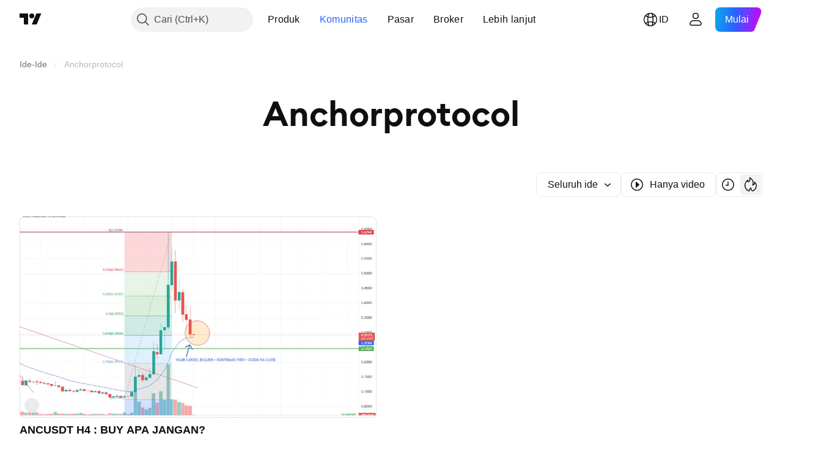

--- FILE ---
content_type: application/javascript; charset=utf-8
request_url: https://static.tradingview.com/static/bundles/publications_view.c6f657739232f156c093.js
body_size: 26256
content:
(self.webpackChunktradingview=self.webpackChunktradingview||[]).push([[26476,81951],{220082:e=>{e.exports={button:"button-PYEOTd6i",disabled:"disabled-PYEOTd6i",hidden:"hidden-PYEOTd6i",icon:"icon-PYEOTd6i",dropped:"dropped-PYEOTd6i"}},132284:e=>{e.exports={button:"button-pzM0w4il",open:"open-pzM0w4il",default:"default-pzM0w4il",disabled:"disabled-pzM0w4il",danger:"danger-pzM0w4il",warning:"warning-pzM0w4il",xsmall:"xsmall-pzM0w4il",small:"small-pzM0w4il",medium:"medium-pzM0w4il",large:"large-pzM0w4il",content:"content-pzM0w4il",startSlot:"startSlot-pzM0w4il",middleSlot:"middleSlot-pzM0w4il",stretch:"stretch-pzM0w4il",caret:"caret-pzM0w4il"}},58073:e=>{e.exports={button:"button-Pdm74BOe",text:"text-Pdm74BOe"}},85029:e=>{e.exports={iconUrl:"iconUrl-z0XD5PaY",small:"small-z0XD5PaY",big:"big-z0XD5PaY"}},124731:e=>{e.exports={wrapper:"wrapper-xcy5m9MD",dirMatching:"dirMatching-xcy5m9MD"}},363621:e=>{e.exports={colorPicker:"colorPicker-_3m87SIH",item:"item-_3m87SIH",selected:"selected-_3m87SIH"}},3920:e=>{e.exports={right:"right-X1mHu7cR",arrow:"arrow-X1mHu7cR"}},779747:e=>{e.exports={wrap:"wrap-ZZBnHzkX"}},276152:e=>{e.exports={"tv-spinner__container-rotate":"tv-spinner__container-rotate-aLqboHuu"}},33714:e=>{e.exports={desktop:"desktop-cIgT47qY",mobile:"mobile-cIgT47qY"}},253905:e=>{e.exports={root:"root-wf93R4pV",breadcrumbsHidden:"breadcrumbsHidden-wf93R4pV"}},183232:e=>{e.exports={header:"header-a7yb11E8",heading:"heading-a7yb11E8",categories:"categories-a7yb11E8",feed:"feed-a7yb11E8",emptyStateIcon:"emptyStateIcon-a7yb11E8",emptyStateButton:"emptyStateButton-a7yb11E8"}},731512:e=>{e.exports={}},624011:e=>{e.exports={"badge-broker":"badge-broker-GgBZrZ6D",featured:"featured-GgBZrZ6D",dark:"dark-GgBZrZ6D",platinum:"platinum-GgBZrZ6D",link:"link-GgBZrZ6D",gold:"gold-GgBZrZ6D",silver:"silver-GgBZrZ6D"}},813450:e=>{e.exports={breadcrumbsContainer:"breadcrumbsContainer-aI9V8b_F",breadcrumbsContainerScroll:"breadcrumbsContainerScroll-aI9V8b_F",breadcrumbsContainerEllipsis:"breadcrumbsContainerEllipsis-aI9V8b_F",breadcrumbsList:"breadcrumbsList-aI9V8b_F",breadcrumbsListItem:"breadcrumbsListItem-aI9V8b_F",breadcrumbsListItemLastCollapsed:"breadcrumbsListItemLastCollapsed-aI9V8b_F",breadcrumb:"breadcrumb-aI9V8b_F",breadcrumbContent:"breadcrumbContent-aI9V8b_F"}},19906:e=>{e.exports={divider:"divider-cZAS4vtj",small:"small-cZAS4vtj",medium:"medium-cZAS4vtj",breadcrumb:"breadcrumb-cZAS4vtj",currentPage:"currentPage-cZAS4vtj",breadcrumbWithCaret:"breadcrumbWithCaret-cZAS4vtj",breadcrumbWithMenuContainer:"breadcrumbWithMenuContainer-cZAS4vtj",breadcrumbDisclosureContent:"breadcrumbDisclosureContent-cZAS4vtj",breadcrumbDisclosureLink:"breadcrumbDisclosureLink-cZAS4vtj",breadcrumbDisclosureItem:"breadcrumbDisclosureItem-cZAS4vtj",roundedIcon:"roundedIcon-cZAS4vtj",breadcrumbContent:"breadcrumbContent-cZAS4vtj",breadcrumbCircleLogo:"breadcrumbCircleLogo-cZAS4vtj"}},502144:e=>{e.exports={"tablet-small-breakpoint":"(max-width: 440px)",item:"item-jFqVJoPk",hovered:"hovered-jFqVJoPk",isDisabled:"isDisabled-jFqVJoPk",
isActive:"isActive-jFqVJoPk",shortcut:"shortcut-jFqVJoPk",toolbox:"toolbox-jFqVJoPk",withIcon:"withIcon-jFqVJoPk","round-icon":"round-icon-jFqVJoPk",icon:"icon-jFqVJoPk",startSlot:"startSlot-jFqVJoPk",labelRow:"labelRow-jFqVJoPk",label:"label-jFqVJoPk",showOnHover:"showOnHover-jFqVJoPk","disclosure-item-circle-logo":"disclosure-item-circle-logo-jFqVJoPk",showOnFocus:"showOnFocus-jFqVJoPk"}},723087:e=>{e.exports={linkItem:"linkItem-zMVwkifW"}},274188:e=>{e.exports={roundTabButton:"roundTabButton-JbssaNvk",disableFocusOutline:"disableFocusOutline-JbssaNvk",enableCursorPointer:"enableCursorPointer-JbssaNvk",large:"large-JbssaNvk",withStartIcon:"withStartIcon-JbssaNvk",iconOnly:"iconOnly-JbssaNvk",withEndIcon:"withEndIcon-JbssaNvk",startIconWrap:"startIconWrap-JbssaNvk",endIconWrap:"endIconWrap-JbssaNvk",small:"small-JbssaNvk",xsmall:"xsmall-JbssaNvk",primary:"primary-JbssaNvk",disabled:"disabled-JbssaNvk",selected:"selected-JbssaNvk",disableActiveStateStyles:"disableActiveStateStyles-JbssaNvk",ghost:"ghost-JbssaNvk",fake:"fake-JbssaNvk",caret:"caret-JbssaNvk",visuallyHidden:"visuallyHidden-JbssaNvk",content:"content-JbssaNvk"}},607209:e=>{e.exports={scrollWrap:"scrollWrap-vgCB17hK",overflowScroll:"overflowScroll-vgCB17hK",roundTabs:"roundTabs-vgCB17hK",center:"center-vgCB17hK",overflowWrap:"overflowWrap-vgCB17hK",start:"start-vgCB17hK"}},73107:(e,t,n)=>{"use strict";n.d(t,{Caret:()=>m,CaretButton:()=>p});var o=n(50959),r=n(497754),a=n.n(r),i=n(132734),l=n(602948),s=n.n(l),c=n(220082),d=n.n(c);function u(e){const{isDropped:t}=e;return o.createElement(i.Icon,{className:a()(d().icon,t&&d().dropped),icon:s()})}function m(e){const{className:t,disabled:n,isDropped:r}=e;return o.createElement("span",{className:a()(d().button,n&&d().disabled,t)},o.createElement(u,{isDropped:r}))}function p(e){const{className:t,tabIndex:n=-1,disabled:r,isDropped:i,...l}=e;return o.createElement("button",{...l,type:"button",tabIndex:n,disabled:r,className:a()(d().button,r&&d().disabled,t)},o.createElement(u,{isDropped:i}))}},845159:(e,t,n)=>{"use strict";n.d(t,{DropdownButton:()=>d});var o=n(50959),r=n(497754),a=n.n(r),i=n(73107),l=n(8626),s=n(132284),c=n.n(s);function d(e){const{role:t,startSlot:n,children:r,isOpen:s,onClick:d,onKeyDown:u,id:m,reference:p,ariaActivedescendant:b,stretch:v,buttonClassname:h,disabled:f,ariaHaspopup:g,ariaControls:C,ariaLabelledby:I,size:E="medium",intent:k="default",tabIndex:S,...y}=e,x=(0,l.filterDataProps)(y);return o.createElement("button",{type:"button",ref:p,role:t,"aria-controls":C,"aria-expanded":s,"aria-haspopup":g,"aria-activedescendant":b,"aria-disabled":f,"aria-labelledby":I,tabIndex:void 0!==S?S:f?-1:0,onClick:f?void 0:d,onKeyDown:f?void 0:u,id:m,className:a()(c().button,h,f&&c().disabled,v&&c().stretch,E&&c()[E],c()[k],s&&c().open),...x},o.createElement("div",{className:c().content},n&&o.createElement("div",{className:c().startSlot},n),r&&o.createElement("div",{className:c().middleSlot},r),o.createElement(i.Caret,{isDropped:s,className:c().caret,disabled:!0})))}},269269:(e,t,n)=>{"use strict";var o
;n.d(t,{CollapseDirection:()=>o,useCollapsible:()=>i}),function(e){e.StartFirst="start-first",e.EndFirst="end-first"}(o||(o={}));var r=n(50959),a=n(363633);function i(e,t,n,i=o.EndFirst){const l=(0,r.useCallback)(((n,r)=>{const a=e.map((e=>n.widthsMap.get(t(e))??0));return function({items:e,containerWidth:t,elementsWidths:n,menuItemWidth:r,keepVisible:a,direction:i}){const l=[...e],s=[],c=[];let d=0;for(const e of n)d+=e;if(d<=t)return{visible:l,hidden:c};const u=[...n];if(d=a.map((e=>u[e])).reduce(((e,t)=>e+t),0)+r,i===o.EndFirst)for(let e=0;e<l.length;e++)a.includes(e)?s.push(l[e]):(d+=u[e],d<=t?s.push(l[e]):c.push(l[e]));else for(let e=l.length-1;e>=0;e--)a.includes(e)?s.unshift(l[e]):(d+=u[e],d<=t?s.unshift(l[e]):c.unshift(l[e]));return{visible:s,hidden:c}}({items:e,containerWidth:n.containerWidth,elementsWidths:a,menuItemWidth:n.moreButtonWidth,keepVisible:r,direction:i})}),[e]);return(0,a.useCollapsibleCommon)({itemsList:e,getItemId:t,calcVisibleAndHiddenItems:l,shouldKeepItemVisible:n})}},718083:(e,t,n)=>{"use strict";n.d(t,{useDisclosure:()=>c});var o=n(50959),r=n(650151),a=n(607423),i=n(405964),l=n(763341),s=n(481058);function c(e){const{id:t,listboxId:n,disabled:c,buttonTabIndex:d=0,onFocus:u,onBlur:m,onClick:p}=e,[b,v]=(0,o.useState)(!1),[h,f]=(0,i.useFocus)(),g=h||b,C=n??void 0!==t?(0,s.createDomId)(t,"listbox"):void 0,I=(0,o.useRef)(null),E=(0,o.useCallback)((e=>I.current?.focus(e)),[I]),k=(0,o.useRef)(null),S=(0,o.useCallback)((()=>(0,r.ensureNotNull)(k.current).focus()),[k]),y=(0,o.useCallback)((()=>v(!0)),[v]),x=(0,o.useCallback)(((e=!1,t=!1)=>{v(!1);const{activeElement:n}=document;n&&(0,a.isTextEditingField)(n)||t||E({preventScroll:e})}),[v,E]),w=(0,o.useCallback)((()=>{b?x():y()}),[b,x,y]),R=c?[]:[u,f.onFocus],A=c?[]:[m,f.onBlur],O=c?[]:[p,w],M=(0,l.createSafeMulticastEventHandler)(...R),T=(0,l.createSafeMulticastEventHandler)(...A),D=(0,l.createSafeMulticastEventHandler)(...O);return{listboxId:C,isOpened:b,isFocused:g,buttonTabIndex:c?-1:d,listboxTabIndex:-1,open:y,close:x,toggle:w,onOpen:S,buttonFocusBindings:{onFocus:M,onBlur:T},onButtonClick:D,buttonRef:I,listboxRef:k,buttonAria:{"aria-controls":b?C:void 0,"aria-expanded":b,"aria-disabled":c}}}},449807:(e,t,n)=>{"use strict";n.d(t,{useIntersectionObserver:()=>i});var o=n(50959),r=n(650279),a=n(267521);function i(e,t={},n=[]){const i=(0,o.useRef)(null),l=(0,o.useRef)(e);l.current=e;const{ref:s=null,...c}=t,d=(0,o.useRef)(c);(0,r.default)(t,d.current)||(d.current=t);const u=(0,a.useFunctionalRefObject)(s),m=(0,o.useCallback)((e=>{u(e),null!==i.current&&(i.current.disconnect(),null!==e&&i.current.observe(e))}),[u,i]);return(0,o.useEffect)((()=>(i.current=new IntersectionObserver(((e,t)=>l.current(e,t)),{...d.current,root:d.current?.root?.current}),u.current&&m(u.current),()=>{i.current?.disconnect()})),[u,d.current,...n]),m}},499408:(e,t,n)=>{"use strict";n.d(t,{useKeepActiveItemIntoView:()=>i});var o=n(50959),r=n(650151),a=n(896320);function i(e={}){const{activeItem:t,getKey:n,...i}=e,l=(0,o.useRef)(null),s=(0,o.useRef)(new Map),c=(0,
a.useScrollIntoViewHelper)(l.current),d=(0,o.useCallback)((()=>{null!==c.current&&null!==l.current&&c.current.getContainer()!==l.current&&c.current.setContainer(l.current)}),[c,l]),u=(0,o.useCallback)((e=>{l.current=e}),[l]),m=(0,o.useCallback)(((e,t)=>{const o=n?n(e):e;t?s.current.set(o,t):s.current.delete(o)}),[s,n]),p=(0,o.useCallback)(((e,t)=>{if(!e)return;const o=n?n(e):e,a=s.current.get(o);a&&(d(),(0,r.ensureNotNull)(c.current).scrollTo(a,t))}),[s,c,n]);return(0,o.useEffect)((()=>p(t,i)),[p,t]),[u,m,p]}},846503:(e,t,n)=>{"use strict";n.d(t,{useMobileTouchState:()=>a});var o=n(50959),r=n(23482);function a(){const[e,t]=(0,o.useState)(!1);return(0,o.useEffect)((()=>{t(r.mobiletouch)}),[]),e}},199090:(e,t,n)=>{"use strict";n.d(t,{usePrevious:()=>r});var o=n(50959);function r(e){const t=(0,o.useRef)(null);return(0,o.useEffect)((()=>{t.current=e}),[e]),t.current}},896320:(e,t,n)=>{"use strict";n.d(t,{useScrollIntoViewHelper:()=>u});var o=n(50959),r=n(650151),a=n(745269);const i={duration:200,additionalScroll:0},l={vertical:{scrollSize:"scrollHeight",clientSize:"clientHeight",start:"top",end:"bottom",size:"height"},horizontal:{scrollSize:"scrollWidth",clientSize:"clientWidth",start:"left",end:"right",size:"width"}};function s(e,t){const n=l[e];return t[n.scrollSize]>t[n.clientSize]}function c(e,t,n,o,r,i){const s=function(e,t,n,o=0){const r=l[e];return{start:-1*o,middle:-1*(Math.floor(n[r.size]/2)-Math.floor(t[r.size]/2)),end:-1*(n[r.size]-t[r.size])+o}}(e,o,r,i.additionalScroll);let c=0;if(i.snapToMiddle||function(e,t,n){const o=l[e];return t[o.start]<n[o.start]-n[o.size]/2||t[o.end]>n[o.end]+n[o.size]/2}(e,o,r))c=s.middle;else{const t=function(e,t,n,o=0){const r=l[e],a=t[r.start]+Math.floor(t[r.size]/2),i=n[r.start]+Math.floor(n[r.size]/2);return{start:t[r.start]-n[r.start]-o,middle:a-i,end:t[r.end]-n[r.end]+o}}(e,o,r,i.additionalScroll),n=function(e){const{start:t,middle:n,end:o}=e,r=new Map([[Math.abs(t),{key:"start",value:Math.sign(t)}],[Math.abs(n),{key:"middle",value:Math.sign(n)}],[Math.abs(o),{key:"end",value:Math.sign(o)}]]),a=Math.min(...r.keys());return r.get(a)}(t);c=void 0!==n?s[n.key]:0}return i.align&&(c=s[i.align]),function(e){const{additionalScroll:t=0,duration:n=a.dur,func:o=a.easingFunc.easeInOutCubic,onScrollEnd:r,target:i,wrap:l,direction:s="vertical"}=e;let{targetRect:c,wrapRect:d}=e;c=c??i.getBoundingClientRect(),d=d??l.getBoundingClientRect();const u=("vertical"===s?c.top-d.top:c.left-d.left)+t,m="vertical"===s?"scrollTop":"scrollLeft",p=l?l[m]:0;let b,v=0;return v=window.requestAnimationFrame((function e(t){let a;if(b?a=t-b:(a=0,b=t),a>=n)return l[m]=p+u,void(r&&r());const i=p+u*o(a/n);l[m]=Math.floor(i),v=window.requestAnimationFrame(e)})),function(){window.cancelAnimationFrame(v),r&&r()}}({...i,target:t,targetRect:o,wrap:n,wrapRect:r,additionalScroll:c,direction:e})}class d{constructor(e=null){this._container=null,this._lastScrolledElement=null,this._stopVerticalScroll=null,this._stopHorizontalScroll=null,this._container=e}scrollTo(e,t=i){
if(null!==this._container&&null!==e&&!function(e,t,n=0){const o=e.getBoundingClientRect(),r=t.getBoundingClientRect();return o.top-r.top>=0&&r.bottom-o.bottom>=0&&o.left-r.left>=n&&r.right-o.right>=n}(e,this._container,t.visibilityDetectionOffsetInline)){const n=e.getBoundingClientRect(),o=this._container.getBoundingClientRect();this.stopScroll(),s("vertical",this._container)&&(this._stopVerticalScroll=c("vertical",e,this._container,n,o,this._modifyOptions("vertical",t))),s("horizontal",this._container)&&(this._stopHorizontalScroll=c("horizontal",e,this._container,n,o,this._modifyOptions("horizontal",t)))}this._lastScrolledElement=e}scrollToLastElement(e){this.scrollTo(this._lastScrolledElement,e)}stopScroll(){null!==this._stopVerticalScroll&&this._stopVerticalScroll(),null!==this._stopHorizontalScroll&&this._stopHorizontalScroll()}getContainer(){return this._container}setContainer(e){this._container=e,this._container?.contains(this._lastScrolledElement)||(this._lastScrolledElement=null)}destroy(){this.stopScroll(),this._container=null,this._lastScrolledElement=null}_handleScrollEnd(e){"vertical"===e?this._stopVerticalScroll=null:this._stopHorizontalScroll=null}_modifyOptions(e,t){return Object.assign({},t,{onScrollEnd:()=>{this._handleScrollEnd(e),void 0!==t.onScrollEnd&&t.onScrollEnd()}})}}function u(e){const t=(0,o.useRef)(null);return(0,o.useEffect)((()=>(t.current=new d(e),()=>(0,r.ensureNotNull)(t.current).destroy())),[]),t}},149814:(e,t,n)=>{"use strict";n.d(t,{useTabs:()=>u});var o=n(50959),r=n(688697),a=n(763341),i=n(405964),l=n(499408),s=n(61548),c=n(846503);const d=24;function u(e){const{id:t,items:n,orientation:u,activationType:m="manual",disabled:p,tablistLabelId:b,tablistLabel:v,focusOnHighlight:h=!0,preventDefaultIfKeyboardActionHandled:f=!0,stopPropagationIfKeyboardActionHandled:g=!1,keyboardNavigationLoop:C=!0,scrollIntoViewOptions:I,isActive:E,onActivate:k,isCollapsed:S,isRtl:y,isDisclosureOpened:x,isRadioGroup:w,defaultKeyboardFocus:R,focusableItemAttributes:A={}}=e,O=(0,c.useMobileTouchState)(),M=x?null:u||"horizontal",T=(0,o.useRef)(e.itemsRefs?.current??new Map),[D,N]=(0,o.useState)(),[B,L]=(0,i.useFocus)(),P=n.find(E),_=(0,o.useCallback)((t=>e.compareTabs?e.compareTabs(t,D):t===D),[D]),F=(0,o.useCallback)((t=>{const n=e.findTab?e.findTab(T.current,t):T.current.get(t);h&&void 0!==n&&n!==document.activeElement&&n.focus()}),[h]),W=(0,o.useRef)(),z=(0,o.useCallback)(((e,t)=>{N(e),"number"==typeof t?(clearTimeout(W.current),W.current=setTimeout((()=>F(e)),t)):F(e)}),[N,F]),H=(0,o.useCallback)((e=>{p||e.disabled||(k(e),_(e)||z(e))}),[p,k,_,z]),Y=(0,s.useTabsKeyboardNavigation)({isRtl:y,items:n,activationType:m,preventDefaultIfHandled:f,stopPropagationIfHandled:g,loop:C,onActivate:H,isHighlighted:_,onHighlight:z,isCollapsed:S,orientation:M}),U=(0,o.useCallback)((e=>{let t=null;for(const[n,o]of T.current.entries())if(e.target===o){t=n;break}t&&!_(t)&&("automatic"===m&&S&&!S(t)?H(t):z(t))}),[m,_,z,H,S]);(0,o.useEffect)((()=>{O||void 0!==P&&N(P)}),[P,O]),(0,o.useEffect)((()=>{B||N(void 0)}),[B]),(0,
o.useEffect)((()=>()=>clearTimeout(W.current)),[]);const Q=I?.additionalScroll??0,[V,J]=(0,l.useKeepActiveItemIntoView)({...I,visibilityDetectionOffsetInline:Q+d,snapToMiddle:!0,activeItem:D??P,getKey:(0,o.useCallback)((e=>e.id),[])}),K=(0,o.useCallback)(((e,t)=>{J(e,t),null!==t?T.current.set(e,t):T.current.delete(e)}),[J]),{firstEdgeItemIndex:j,lastEdgeItemIndex:$}=(0,r.findEdgesTab)(n,S);return{tabsBindings:n.map(((e,t)=>{const n=_(e),o=E(e),a=e.disabled??p??!1,i=1===R?B?n:t===j||t===$:B?n:o;return{...(0,r.getTabAttributes)(e.id,i,o,e.tabpanelId,a,w,"",A),highlighted:n,active:o,handleItemRef:K}})),tablistBinding:{...(0,r.getTabListAttributes)(t,u,p,b,v,w),onBlur:L.onBlur,onFocus:(0,a.createSafeMulticastEventHandler)(L.onFocus,U),onKeyDown:Y},scrollWrapBinding:{ref:V},onActivate:H,onHighlight:z,isHighlighted:_}}},61548:(e,t,n)=>{"use strict";n.d(t,{useTabsKeyboardNavigation:()=>c});var o=n(50959),r=n(650151),a=n(283657),i=n(507017);function l(){return!1}function s(e,t){return{next:()=>t!==e.length-1,previous:()=>0!==t}}function c(e){const{activationType:t="manual"}=e,n=(0,o.useMemo)((()=>t),[]);return(0,r.assert)(t===n,"Activation type must be invariant."),"automatic"===t?function(e){const{isRtl:t,items:n,preventDefaultIfHandled:r=!0,stopPropagationIfHandled:c=!1,loop:d=!0,isHighlighted:u,onHighlight:m,onActivate:p,isCollapsed:b=l,orientation:v}=e,h=(0,o.useCallback)((e=>{m(e),b(e)||p(e)}),[m,p,b]),f=!d&&c?s(n,n.findIndex(u)):void 0;return(0,a.useKeyboardEventHandler)([(0,i.useItemsKeyboardNavigation)(v,t,n,u,h,d,{},void 0,f)],r,c)}(e):function(e){const{isRtl:t,items:n,preventDefaultIfHandled:r=!0,stopPropagationIfHandled:l=!1,loop:c=!0,isHighlighted:d,onHighlight:u,onActivate:m,orientation:p}=e,b=n.findIndex(d),v=n[b],h=(0,o.useCallback)((()=>{void 0!==v&&m(v)}),[v,m]),f=!c&&l?s(n,b):void 0,g=(0,o.useCallback)((e=>u(e)),[u]),C=(0,i.useItemsKeyboardNavigation)(p,t,n,d,g,c,{},void 0,f),I=(0,a.useKeyboardActionHandler)([13,32],h);return(0,a.useKeyboardEventHandler)([C,I],r,l)}(e)}},639393:(e,t,n)=>{"use strict";n.d(t,{Menu:()=>s,MenuPopover:()=>a.MenuPopover,contextAction:()=>c.contextAction,useMenuAnchorProps:()=>l.useMenuAnchorProps});var o=n(50959),r=n(845159),a=n(659380),i=n(444118),l=n(824743);function s(e){const{title:t,items:n,popoverPlacementRules:s,popoverWidth:c,popoverHeight:d,stretch:u,anchorButtonId:m,disabled:p,defaultCloseOnClick:b,openOnEnter:v,anchorButtonSize:h,openSubmenuOn:f,popoverMobileBreakpoint:g,popoverCloseOnResizeWindow:C,popoverCloseOnScrollOutside:I}=e,{isOpen:E,anchorProps:k,popoverProps:S}=(0,l.useMenuAnchorProps)({ariaStyle:"camelCase",openOnEnter:v,anchorId:m});return o.createElement(i.MenuContextProvider,{defaultCloseOnClick:b},o.createElement(r.DropdownButton,{...k,isOpen:E,stretch:u,disabled:p,size:h},t),o.createElement(a.MenuPopover,{...S,items:n,placementRules:s,width:c,height:d,openSubmenuOn:f,mobileBreakpoint:g,closeOnResizeWindow:C,closeOnScrollOutside:I}))}var c=n(38965)},444118:(e,t,n)=>{"use strict";n.d(t,{MenuContextProvider:()=>a,useMenuContext:()=>i});var o=n(50959)
;const r=(0,o.createContext)(undefined);function a(e){const{defaultCloseOnClick:t,children:n}=e;return o.createElement(r.Provider,{value:t},n)}function i(){return(0,o.useContext)(r)}},659380:(e,t,n)=>{"use strict";n.d(t,{MenuPopover:()=>te});var o=n(50959),r=n(682705),a=n(761549),i=n(941280),l=n(625826),s=n(497754),c=n.n(s),d=n(209837),u=n(363621),m=n.n(u);function p(e){const t=(0,o.useId)(),n=(0,o.useId)(),{colors:r,selectedColor:a,onChange:l,popoverItemRef:s,popoverItemButtonRef:c,popoverItemButtonId:d=t,role:u,ariaHaspopup:m,ariaControls:p=n,ariaLabel:v,isOpen:h,selected:f,disabled:g,hotkey:C,itemRole:I,ariaOrientation:E,rightSlotRole:k,dataQaId:S}=e,y=(0,o.useCallback)((()=>{const e=((r.findIndex((e=>e.color===a))??r.length-1)+1)%r.length;l(r[e].color)}),[r,a,l]);return o.createElement(o.Fragment,null,o.createElement(i.ContextActionsPopoverItem,{popoverItemRef:s,popoverItemButtonRef:c,role:u,ariaHaspopup:m,ariaControls:p,ariaLabel:v,isOpen:h,selected:f,disabled:g,hotkey:C,leftSlot:"",title:"",description:"",onClick:y,rightSlot:o.createElement(b,{colors:r,selectedColor:a,onChange:l,id:p,ariaLabeledBy:d,role:k,itemRole:I,ariaOrientation:E}),popoverItemButtonId:d,dataQaId:S}))}function b(e){const{selectedColor:t,colors:n,onChange:r,role:a,ariaOrientation:i,itemRole:l,id:s,ariaLabeledBy:c}=e;return o.createElement("div",{className:m().colorPicker,role:a,id:s,"aria-labelledby":c,"aria-orientation":i},n.map((e=>o.createElement(v,{key:e.color,color:e,selectedColor:t,onChange:r,role:l,dataQaId:e.dataQaId}))))}function v(e){const{color:t,selectedColor:n,onChange:r,role:a,dataQaId:i}=e;return o.createElement(d.ContextAction,{dataQaId:i},o.createElement("button",{className:c()(m().item,t.color===n&&m().selected,t.className),title:t.title,onClick:()=>r(t.color),role:a,"aria-checked":t.color===n}))}var h=n(97177),f=n(557554),g=n(312711),C=n(118794),I=n(38965),E=n(162670),k=n(477018),S=n(792831),y=n(576886),x=n(241545),w=n(89317),R=n(58073),A=n.n(R);const O=`${w.UI_LIB_DATA_QA_ID_PREFIX}header-nested-popover`;function M(e){const{title:t,children:n,buttonRole:r,buttonAriaHaspopup:a,popoverRole:i,fixedFooter:l,fixedHeader:s,closeOnScrollOutside:c,closeOnResizeWindow:d,dataQaId:u}=e,m=(0,o.useRef)(null),p=(0,o.useRef)(null),b=(0,o.useId)(),v=(0,o.useId)(),{closePopover:h}=(0,k.usePopoverContext)(),{isOpen:f,onOpen:g,onClose:I}=(0,x.useNestedPopoverOpenState)(m,h),E=(0,o.useCallback)((()=>{f?I(!0):g()}),[f,g,I]);return o.createElement(o.Fragment,null,o.createElement("button",{id:b,className:A().button,onClick:E,ref:m,role:r,"aria-haspopup":a,"aria-controls":v,"aria-label":t,"data-qa-id":(0,w.concatIfNotNull)(`${O}-open-button`,u)},o.createElement("div",{className:A().text},t)),o.createElement(C.PopoverKeyboardNavigator,{role:i,isOpen:f,onClose:I,anchored:{at:m,type:"element"},refToContentWrapperElement:p,idOfContentWrapperElement:v,ariaLabelledby:b,fixedFooter:l,fixedHeader:s,closeOnScrollOutside:c,closeOnResizeWindow:d,dataQaId:(0,w.concatIfNotNull)(`${O}-popover`,u)},n))}var T=n(444118),D=n(541789),N=n(656421),B=n(406910)
;function L(e){return t=>{const{isAnchorPositioner:n,isMobilePositioner:r}=(0,k.usePopoverContext)(),{visible:a="always",...i}=t;return"always"===a||n&&"desktopOnly"===a||r&&"mobileOnly"===a?o.createElement(e,{...i}):null}}function P(e){const t=(0,T.useMenuContext)(),{closePopover:n}=(0,k.usePopoverContext)(),{onClick:r,closeOnClick:a=t??I.DEFAULT_CLOSE_ON_CLICK}=e;return(0,o.useCallback)(((...e)=>{r?.(...e),"doNotClose"!==a&&n(!0,{currentLevel:"currentLevel",allLevels:"allLevels"}[a])}),[r,a,n])}const _=L((e=>{const t=P(e);return o.createElement(a.PopoverItem,{...ee(e),disabled:e.disabled,hotkey:e.hotkey,onClick:t,role:void 0!==e.selected?"menuitemcheckbox":"menuitem",ariaLabel:e.title,ellipsis:e.ellipsis,selected:e.selected,ariaChecked:e.selected??void 0,rightSlot:e.rightText,intent:e.intent,dataQaId:e.dataQaId})})),F=L((e=>{const t=P(e);return o.createElement(r.LinkPopoverItem,{...ee(e),onClick:t,href:e.href,role:"menuitem",ariaLabel:e.title,selected:e.selected,rel:e.rel,target:e.target,dataQaId:e.dataQaId})})),W=L((e=>{const t=(0,o.useId)();return o.createElement(S.TitlePopoverItem,{id:t,title:e.title,role:e.submenus?.length?"menuitem":void 0,ariaLabel:e.title,rightSlot:e.submenus&&o.createElement(j,{submenus:e.submenus,submenuOptions:e.submenuOptions}),dataQaId:e.dataQaId,variant:e.variant})})),z=L((e=>{const t=P(e),n=(0,o.useId)();return o.createElement(i.ContextActionsPopoverItem,{...ee(e),popoverItemButtonId:n,hotkey:e.hotkey,ariaHaspopup:"menu",role:"menuitem",rightSlot:o.createElement(o.Fragment,null,e.contextActions.map(((e,t)=>o.createElement(H,{component:e[0],props:e[1],key:t})))),onClick:t,selected:e.selected,dataQaId:e.dataQaId})}));function H(e){const t=e.component;return o.createElement(d.ContextAction,{dataQaId:e.dataQaId},o.createElement(t,{role:"menuitem",...e.props}))}const Y=L((e=>o.createElement(l.NestedPopoverPopoverItem,{...ee(e),role:"menuitem",nestedPopoverRole:"menu",openOn:e.openSubmenuOn,closeOnScrollOutside:e.closeOnScrollOutside,closeOnResizeWindow:e.closeOnResizeWindow,rightSlot:e.rightText,dataQaId:e.dataQaId,...ne(e.submenu,{openSubmenuOn:e.openSubmenuOn,closeOnScrollOutside:e.closeOnScrollOutside,closeOnResizeWindow:e.closeOnResizeWindow})}))),U=L((e=>o.createElement(p,{colors:e.colors,selectedColor:e.selectedColor,onChange:e.onChange,ariaLabel:e.title,role:"menuitem",ariaHaspopup:"menu",rightSlotRole:"menu",ariaOrientation:"horizontal",itemRole:"menuitemradio",dataQaId:e.dataQaId}))),Q=L((e=>o.createElement(h.DividerPopoverItem,{role:"separator"}))),V=L((e=>{const t=P({closeOnClick:e.closeOnClick??"doNotClose",onClick:e.onClick});return o.createElement(E.CheckboxPopoverItem,{title:e.title,description:e.description,onClick:t,checked:e.checked,ariaChecked:e.checked,role:"menuitemcheckbox",dataQaId:e.dataQaId})})),J=L((e=>{const t=P({closeOnClick:e.closeOnClick??"doNotClose",onClick:e.onClick});return o.createElement(D.SwitchPopoverItem,{...ee(e),onClick:t,checked:e.checked,ariaChecked:e.checked,role:"menuitemcheckbox",dataQaId:e.dataQaId})})),K=L((e=>{const t=P({
closeOnClick:e.closeOnClick??"doNotClose",onClick:e.onClick});return o.createElement(N.RadiobuttonPopoverItem,{title:e.title,description:e.description,onClick:t,checked:e.checked,ariaChecked:e.checked,role:"menuitemradio",disabled:e.disabled,dataQaId:e.dataQaId})}));function j(e){return e.submenus?o.createElement(o.Fragment,null,e.submenus.map(((t,n)=>o.createElement(d.ContextAction,{key:`${t.title}:${n}`,dataQaId:t.dataQaId},o.createElement(M,{title:t.title,...ne(t.items,e.submenuOptions),closeOnResizeWindow:e.submenuOptions.closeOnResizeWindow,closeOnScrollOutside:e.submenuOptions.closeOnScrollOutside}))))):null}const $=L((e=>{const t=(0,o.useId)();return o.createElement(f.SectionPopoverItem,{id:t,title:e.title,itemRole:e.wrappable?"menuitemcheckbox":e.submenus?.length?"menuitem":void 0,wrappable:e.wrappable,defaultWrapped:e.defaultWrapped,ariaLabel:e.title,rightSlotAriaLabelledby:t,rightSlot:e.submenus?.length?o.createElement(j,{submenus:e.submenus,submenuOptions:e.submenuOptions}):void 0,dataQaId:e.dataQaId},e.items.map(((t,n)=>X(t,n,e.submenuOptions))))})),Z=L((e=>{const{items:t,submenuOptions:n}=e;return o.createElement(o.Fragment,null,o.createElement(h.DividerPopoverItem,{role:"separator"}),t.map(((e,t)=>X(e,t,n))))})),q=L((e=>{const{items:t,submenuOptions:n}=e;return o.createElement(o.Fragment,null,t.map(((e,t)=>X(e,t,n))),o.createElement(h.DividerPopoverItem,{role:"separator"}))})),G=L((e=>{const{children:t,label:n,dataQaId:r}=e;return o.createElement(y.CustomPopoverItem,{disabled:!0,role:"menuitem",ariaLabel:n,focusable:!0,dataQaId:r},t)})),X=(e,t,n)=>{if(!e)return null;switch(e.type){case void 0:case"basic":return o.createElement(_,{key:`basic-${e.title}:${e.description}:${e.id}`,iconSvg:e.iconSvg,iconUrl:e.iconUrl,iconJsx:e.iconJsx,iconSpace:e.iconSpace,title:e.title,description:e.description,onClick:e.onClick,hotkey:e.hotkey,disabled:e.disabled,ellipsis:e.ellipsis,closeOnClick:e.closeOnClick,selected:e.selected,visible:e.visible,rightText:e.rightText,dataQaId:e.dataQaId,intent:e.intent});case"link":return o.createElement(F,{key:`link-${e.title}:${e.description}:${e.id}`,iconSvg:e.iconSvg,iconUrl:e.iconUrl,iconJsx:e.iconJsx,iconSpace:e.iconSpace,title:e.title,description:e.description,href:e.href,selected:e.selected,closeOnClick:e.closeOnClick,visible:e.visible,onClick:e.onClick,dataQaId:e.dataQaId,rel:e.rel,target:e.target});case"title":return o.createElement(W,{key:`title-${e.title}`,title:e.title,visible:e.visible,submenus:e.submenus,submenuOptions:n,dataQaId:e.dataQaId,variant:e.variant});case"contextActions":return o.createElement(z,{key:`contextActions-${e.title}:${e.description}:${e.id}`,iconSvg:e.iconSvg,iconUrl:e.iconUrl,iconJsx:e.iconJsx,iconSpace:e.iconSpace,title:e.title,description:e.description,contextActions:e.contextActions,onClick:e.onClick,hotkey:e.hotkey,selected:e.selected,closeOnClick:e.closeOnClick,visible:e.visible,dataQaId:e.dataQaId});case"subMenu":return o.createElement(Y,{key:`subMenu-${e.title}:${e.description}:${e.id}`,iconSvg:e.iconSvg,iconUrl:e.iconUrl,iconJsx:e.iconJsx,
iconSpace:e.iconSpace,title:e.title,description:e.description,submenu:e.submenu,...n,visible:e.visible,rightText:e.rightText,dataQaId:e.dataQaId});case"colorPicker":return o.createElement(U,{key:`colorPicker-${e.title}:${e.id}`,title:e.title,colors:e.colors,selectedColor:e.selectedColor,onChange:e.onChange,visible:e.visible,dataQaId:e.dataQaId});case"divider":return o.createElement(Q,{key:`divider-${t}:${e.id}`,visible:e.visible});case"checkbox":return o.createElement(V,{key:`checkbox-${t}:${e.id}`,title:e.title,description:e.description,onClick:e.onClick,checked:e.checked,visible:e.visible,closeOnClick:e.closeOnClick,dataQaId:e.dataQaId});case"switch":return o.createElement(J,{key:`checkbox-${t}:${e.id}`,iconSvg:e.iconSvg,iconUrl:e.iconUrl,iconJsx:e.iconJsx,iconSpace:e.iconSpace,title:e.title,description:e.description,onClick:e.onClick,checked:e.checked,visible:e.visible,closeOnClick:e.closeOnClick,dataQaId:e.dataQaId});case"radio":return o.createElement(K,{key:`checkbox-${t}:${e.id}`,title:e.title,description:e.description,onClick:e.onClick,checked:e.checked,visible:e.visible,disabled:e.disabled,closeOnClick:e.closeOnClick,dataQaId:e.dataQaId});case"section":return o.createElement($,{key:`section-${e.title}:${e.id}`,title:e.title,items:e.items,wrappable:e.wrappable,defaultWrapped:e.defaultWrapped,visible:e.visible,submenus:e.submenus,submenuOptions:n,dataQaId:e.dataQaId});case"header":return o.createElement(q,{key:"header",items:e.items,visible:e.visible,submenuOptions:n});case"footer":return o.createElement(Z,{key:"footer",items:e.items,visible:e.visible,submenuOptions:n});case"nonInteractive":return o.createElement(G,{key:"nonInteractive-"+t,label:e.label,children:e.children,dataQaId:e.dataQaId})}};function ee(e){return{title:e.title,description:e.description,leftSlot:(0,g.iconPart)(e)}}function te(e){const{items:t,anchorId:n,anchorButtonRef:r,contentId:a,isOpen:i,onClose:l,placementRules:s,width:c,height:d,refToContentWrapperElement:u,repositionTriggers:m,openSubmenuOn:p="hover",mobileBreakpoint:b,closeOnScrollOutside:v,closeOnResizeWindow:h,dataQaId:f}=e,g=(0,o.useMemo)((()=>"function"!=typeof t?t:i?t():[]),[t,i]),I=(0,o.useMemo)((()=>ne(g,{openSubmenuOn:p,closeOnResizeWindow:h,closeOnScrollOutside:v})),[h,v,p,g]);return o.createElement(C.PopoverKeyboardNavigator,{role:"menu",ariaLabelledby:n,isOpen:i,onClose:l,anchored:{type:"element",at:r},idOfContentWrapperElement:a,placementRules:s,width:c,height:d,refToContentWrapperElement:u,repositionTriggers:m,mobileBreakpoint:b,closeOnScrollOutside:v,closeOnResizeWindow:h,dataQaId:f,...I})}function ne(e,t){const n=(e,n)=>X(e,n,t),[o,r,a]=(0,B.split)(e,re,oe),i=o.map(n),l=r.map(n),s=a.map(n);return{fixedHeader:i.length>0?i:void 0,children:s.length>0?s:void 0,fixedFooter:l.length>0?l:void 0}}function oe(e){return!(!e||"footer"!==e.type)}function re(e){return!(!e||"header"!==e.type)}},824743:(e,t,n)=>{"use strict";n.d(t,{useMenuAnchorProps:()=>i});var o=n(653398),r=n(517655),a=n(812361);function i(e){return function(e){
const{isOpen:t,onClose:n,contentId:i,anchorButtonRef:l,anchorId:s,handleAnchorClick:c,handleAnchorKeyDown:d}=(0,o.useDefaultButtonAnchorProps)({anchorId:e.anchorId,openOnEnter:e.openOnEnter});return{isOpen:t,anchorProps:{id:s,role:"button",onClick:c,onKeyDown:d,...(0,a.createRefProp)(e.refStyle,l),...(0,r.createAriaAttributesProps)(e.ariaStyle,{expanded:t,controls:i,haspopup:"menu"})},popoverProps:{isOpen:t,anchorId:s,anchorButtonRef:l,contentId:i,onClose:n}}}({openOnEnter:e?.openOnEnter,refStyle:e?.refStyle??"reference",ariaStyle:e?.ariaStyle??"kebab-case",anchorId:e?.anchorId})}},38965:(e,t,n)=>{"use strict";n.d(t,{DEFAULT_CLOSE_ON_CLICK:()=>o,contextAction:()=>r});const o="currentLevel";function r(e,t){return[e,t]}},312711:(e,t,n)=>{"use strict";n.d(t,{iconPart:()=>c});var o=n(50959),r=n(291138);function a(e){const{children:t}=e;return o.createElement(r.Wrapper,{inert:!0},t)}var i=n(73434),l=n(841116);function s(e){return o.createElement(r.Wrapper,null)}function c(e){return e.iconJsx?o.createElement(a,null,e.iconJsx):e.iconSvg?o.createElement(i.SvgIconPopoverItemPart,{icon:e.iconSvg}):e.iconUrl?o.createElement(l.UrlIconPopoverItemPart,{icon:e.iconUrl}):e.iconSpace?o.createElement(s,null):void 0}},73434:(e,t,n)=>{"use strict";n.d(t,{SvgIconPopoverItemPart:()=>i});var o=n(50959),r=n(291138),a=n(61651);function i(e){const{icon:t,dirMatching:n}=e;return o.createElement(r.Wrapper,{dirMatching:n},o.createElement(a.BlockIcon,{icon:t}))}},841116:(e,t,n)=>{"use strict";n.d(t,{UrlIconPopoverItemPart:()=>d});var o=n(50959),r=n(497754),a=n.n(r),i=n(291138),l=n(378031),s=n(85029),c=n.n(s);function d(e){const t=(0,o.useContext)(l.PopoverItemHasDescriptionContext),{icon:n,dirMatching:r}=e;return o.createElement(i.Wrapper,{dirMatching:r},o.createElement("img",{alt:"",src:n,className:a()(c().iconUrl,!t&&c().small,t&&c().big)}))}},291138:(e,t,n)=>{"use strict";n.d(t,{Wrapper:()=>s});var o=n(50959),r=n(497754),a=n.n(r),i=n(124731),l=n.n(i);function s(e){return o.createElement("div",{className:a()(l().wrapper,e.dirMatching&&l().dirMatching),inert:e.inert?"true":void 0},e.children)}},957479:(e,t,n)=>{"use strict";n.d(t,{BackPopoverItem:()=>s});var o=n(50959),r=n(792831),a=n(73434),i=n(317140),l=n.n(i);function s(e){const{title:t,onClick:n,popoverItemButtonRef:i,dataQaId:s}=e;return o.createElement(r.TitlePopoverItem,{title:t,onClick:n,leftSlot:o.createElement(a.SvgIconPopoverItemPart,{icon:l(),dirMatching:!0}),popoverItemButtonRef:i,dataQaId:s})}},941280:(e,t,n)=>{"use strict";n.d(t,{ContextActionsPopoverItem:()=>d});var o=n(50959),r=n(761549),a=n(267521),i=n(300951),l=n(565567),s=n(909358),c=n(228440);function d(e){const t=(0,o.useRef)(null),n=(0,o.useRef)(null),{popoverItemRef:d=t,popoverItemButtonRef:u=n,popoverItemButtonId:m,role:p,ariaControls:b,ariaLabel:v,leftSlot:h,title:f,description:g,rightSlot:C,isOpen:I,selected:E,disabled:k,hotkey:S,onClick:y,ariaHaspopup:x,hideContextActionsIfNoHover:w,dataQaId:R,ellipsis:A}=e,O=(0,a.useFunctionalRefObject)(d),M=(0,a.useFunctionalRefObject)(u),{onFocus:T,onKeyDown:D}=(0,
i.useHorizontalMenuKeyboardNavigation)(),[N,B]=(0,o.useState)([]),L=(0,s.useIsFirstRender)(),P=(0,l.useWrappedIntoContextActionsContext)(C,B,w),_=(0,l.useWrappedIntoContextActionsContext)(f,B,w);return o.createElement("div",{onFocus:T,onKeyDown:D},o.createElement(r.PopoverItem,{popoverItemButtonId:m,leftSlot:h,title:_,description:g,rightSlot:P,isOpen:I,selected:E,disabled:k,hotkey:S,onClick:y,popoverItemRef:O,popoverItemButtonRef:M,role:p,ariaHaspopup:x,ariaControls:b,ariaExpanded:!0,ariaLabel:v,ariaBusy:L,outsideOfButtonSlot:o.createElement(c.ContextActionsSlot,{id:b,ariaLabelledby:m,ariaOwns:N}),dataQaId:R,ellipsis:A}))}},682705:(e,t,n)=>{"use strict";n.d(t,{LinkPopoverItem:()=>s});var o=n(50959),r=n(761549),a=n(61651),i=n(604244),l=n.n(i);function s(e){const{popoverItemRef:t,popoverItemButtonRef:n,popoverItemButtonId:i,role:s,ariaHaspopup:c,ariaControls:d,ariaExpanded:u,ariaLabel:m,leftSlot:p,title:b,description:v,selected:h,href:f,onClick:g,rel:C,target:I="_blank",dataQaId:E}=e,k="_blank"===I;return o.createElement(r.PopoverItem,{popoverItemRef:t,popoverItemButtonRef:n,popoverItemButtonId:i,role:s,ariaHaspopup:c,ariaControls:d,ariaExpanded:u,ariaLabel:m,leftSlot:p,title:b,description:v,href:f,rightSlot:k?o.createElement(a.BlockIcon,{icon:l()}):void 0,selected:h,onClick:g,rel:C,target:I,dataQaId:E})}},625826:(e,t,n)=>{"use strict";n.d(t,{NestedPopoverPopoverItem:()=>M});var o=n(50959),r=n(761549),a=n(118794),i=n(957479),l=n(173594),s=n(591800),c=n(267521),d=n(315020),u=n(945239),m=n(477018),p=n(241545),b=n(61651),v=n(712372),h=n(644297),f=n(515550),g=n(824992),C=n(573768),I=n(984201);const E=(0,g.windowEvent)("mousemove");var k=n(89317),S=n(615309),y=n.n(S),x=n(3920),w=n.n(x);const R="hover",A=300,O=`${k.UI_LIB_DATA_QA_ID_PREFIX}nested-popover`;function M(e){const t=(0,o.useId)(),n=(0,o.useRef)(null),u=(0,o.useRef)(null),g=(0,o.useId)(),{children:S,popoverItemRef:x=n,popoverItemButtonId:M=g,popoverItemButtonRef:N=u,nestedPopoverRole:B,role:L,leftSlot:P,openOn:_=R,closeOnHoverAwayDelayMs:F=A,closeOnScrollOutside:W,closeOnResizeWindow:z,disabled:H,title:Y,idOfContentWrapperElement:U=t,selected:Q,description:V,rightSlot:J,fixedHeader:K,fixedFooter:j,dataQaId:$}=e,Z=(0,c.useFunctionalRefObject)(N),q=(0,c.useFunctionalRefObject)(x),{focusFirst:G}=(0,o.useMemo)((()=>(0,v.getSelectorKeyboardNavigation)(`[${l.DATA_IS_POPOVER_ITEM_BUTTON}]`)),[]),{isRtl:X,closePopover:ee,isMobilePositioner:te}=(0,m.usePopoverContext)(),ne=te?"click":_,oe=(0,h.flipArrowsOnRtl)(37,X),re=(0,h.flipArrowsOnRtl)(39,X),{isOpen:ae,onOpen:ie,onClose:le}=(0,p.useNestedPopoverOpenState)(Z,ee),se=(0,o.useRef)(null),ce=(0,o.useCallback)((()=>{if(ae)le(!0);else{ie();const e=se.current;e&&G(e)}}),[ae,le,ie,G]),de=(0,o.useCallback)((e=>{(0,s.hashFromEvent)(e)!==re||ce()}),[re,ce]);!function(e,t,n=0,o,r){(0,I.useConditionalEffect)(e,(()=>{let e=!1,a=-1;return E((i=>{const l={x:i.clientX,y:i.clientY},s=o.current,c=(0,C.isInExcludedArea)(l,r)||s&&(0,f.isXYInsideElementThroughPortals)(s,l.x,l.y)||!1;c!==e&&(clearTimeout(a),e=c,a=setTimeout((()=>{
e||t(!1,"currentLevel")}),n))}))}),[o,n,r,t])}("hover"===ne&&void 0!==F,le,F,se,q);const ue="hover"===ne&&void 0!==F?ie:void 0;return o.createElement(o.Fragment,null,o.createElement(r.PopoverItem,{leftSlot:P,title:Y,description:V,role:L,popoverItemRef:q,popoverItemButtonRef:Z,onClick:e=>{"button"in e&&"click"!==ne||ce()},onKeyDownPopoverItemButton:de,rightSlot:o.createElement("div",{className:w().right},J,o.createElement(b.BlockIcon,{icon:y(),className:w().arrow})),isOpen:ae,ariaHaspopup:B,ariaExpanded:ae,ariaControls:U,popoverItemButtonId:M,selected:Q,disabled:H,onMouseEnter:ue,dataQaId:(0,k.concatIfNotNull)(`${O}-open-button`,$)}),o.createElement(a.PopoverKeyboardNavigator,{idOfContentWrapperElement:U,role:B,anchored:{type:"element",at:q},isOpen:ae,onClose:le,placementRules:D.placementRules,width:T,height:d.POPOVER_DEFAULT_HEIGHT,isRtl:X,refToContentWrapperElement:se,ariaLabelledby:M,fixedHeader:K,fixedFooter:j,closeOnScrollOutside:W,closeOnResizeWindow:z,dataQaId:(0,k.concatIfNotNull)(`${O}-popover`,$)},te&&o.createElement(i.BackPopoverItem,{title:Y,onClick:()=>le(!0,"currentLevel"),dataQaId:(0,k.concatIfNotNull)(`${O}-close-button`,$)}),o.createElement("div",{onKeyDown:e=>{const t=e.currentTarget,n=document.activeElement,o=(0,s.hashFromEvent)(e),r=n&&t.contains(n)&&"true"!==n.getAttribute(l.DATA_NESTED_POPOVER_OPEN);if(o===oe&&r)return le(!0,"currentLevel"),void e.stopPropagation()}},S)))}const T=[{by:"content"}],D={placementRules:[{...u.PLACEMENT_RIGHT_ALIGN_TOP,offset:{x:0,y:-6}},{...u.PLACEMENT_LEFT_ALIGN_TOP,offset:{x:0,y:-6}},{...u.PLACEMENT_RIGHT_ALIGN_BOTTOM,offset:{x:0,y:6}},{...u.PLACEMENT_LEFT_ALIGN_BOTTOM,offset:{x:0,y:6}}]}},656421:(e,t,n)=>{"use strict";n.d(t,{RadiobuttonPopoverItem:()=>s});var o=n(50959),r=n(761549),a=n(809772),i=n(779747),l=n.n(i);function s(e){const{popoverItemRef:t,popoverItemButtonRef:n,popoverItemButtonId:i,role:s,title:c,description:d,checked:u,disabled:m,onClick:p,ariaChecked:b,tabIndex:v,rightSlot:h,size:f,dataQaId:g}=e;return o.createElement(r.PopoverItem,{popoverItemRef:t,popoverItemButtonRef:n,popoverItemButtonId:i,ariaChecked:b,role:s,title:c,description:d,leftSlot:o.createElement("div",{className:l().wrap},o.createElement(a.RadioButtonView,{checked:u})),rightSlot:h,onClick:p,tabIndex:v,size:f,disabled:m,dataQaId:g})}},685023:(e,t,n)=>{"use strict";n.d(t,{DEFAULT_SIZE:()=>o,spinnerSizeMap:()=>r});const o="large",r={mini:"xsmall",xxsmall:"xxsmall",xsmall:"xsmall",small:"small",medium:"medium",large:"large"}},248723:(e,t,n)=>{"use strict";n.d(t,{useTabsMainHandlers:()=>f});var o=n(50959),r=n(763341),a=n(846503),i=n(892487),l=n(269269),s=n(149814),c=n(718083),d=n(662929),u=n(283657),m=n(713094),p=n(909358),b=n(444530),v=n(199090);var h=n(246002);function f(e,t,n){
const{id:f,items:g,activationType:C,orientation:I="horizontal",disabled:E,onActivate:k,isActive:S,overflowBehaviour:y,enableActiveStateStyles:x,tablistLabelId:w,tablistLabel:R,preventDefaultIfKeyboardActionHandled:A,size:O,stopPropagationIfKeyboardActionHandled:M,keyboardNavigationLoop:T,defaultKeyboardFocus:D,focusableItemAttributes:N}=t,B=(0,o.useMemo)((()=>(0,h.transformTabsWithCounters)(g,E,O)),[g,E,O]),L=(0,a.useMobileTouchState)(),P=(0,i.useOverflowBehaviour)(y),_=(0,o.useRef)(!1),F=(0,o.useCallback)((e=>e.id),[]),W=x??!L,z=(0,m.useFadeInContext)(),{visibleItems:H,hiddenItems:Y,containerRefCallback:U,innerContainerRefCallback:Q,moreButtonRef:V,setItemRef:J,itemsMeasurements:K}=(0,l.useCollapsible)(B,F,S),j=(0,v.usePrevious)(K.current?.containerWidth)??0,$=(0,p.useIsNonFirstRender)(),Z=K.current?.containerWidth??0;let q=!1;K.current&&$&&(q=function(e,t,n,o,r){if("collapse"!==o)return!0;const a=function(e,t,n){const o=e.filter((e=>t.find((t=>t.id===e[0]))));return t.length>0?o[0][1]+n:0}(Array.from(e.widthsMap.entries()),t,r),i=e.moreButtonWidth??0;let l=function(e,t){return e.reduce(((e,n)=>e+(t.get(n.id)??0)),0)}(n,e.widthsMap);return l+=t.length>0?i:0,function(e,t,n,o){return 0!==e?t-n<e&&t-n>o:n<t}(a,e.containerWidth,l,r)}(K.current,Y,H,P,n.gap??0)||0===Z);const G=(0,b.useResizeObserver)((([e])=>{requestAnimationFrame((()=>{$&&q&&e.contentRect.width===j&&z()}))})),X="collapse"===P?H:B,ee=(0,o.useMemo)((()=>"collapse"===P?Y:[]),[P,Y]),te=(0,o.useCallback)((e=>ee.includes(e)),[ee]),{isOpened:ne,open:oe,close:re,onButtonClick:ae}=(0,c.useDisclosure)({id:f,disabled:E}),{tabsBindings:ie,tablistBinding:le,scrollWrapBinding:se,onActivate:ce,onHighlight:de,isHighlighted:ue}=(0,s.useTabs)({id:f,items:[...X,...ee],activationType:C,orientation:I,disabled:E,tablistLabelId:w,tablistLabel:R,preventDefaultIfKeyboardActionHandled:A,scrollIntoViewOptions:n.scrollIntoViewOptions,onActivate:k,isActive:S,isCollapsed:te,isRtl:n.isRtl,isDisclosureOpened:ne,isRadioGroup:n.isRadioGroup,stopPropagationIfKeyboardActionHandled:M,keyboardNavigationLoop:T,defaultKeyboardFocus:D,focusableItemAttributes:N,compareTabs:n.compareTabs,findTab:n.findTab}),me=ee.find(ue),pe=(0,o.useCallback)((()=>{const e=B.find(S);e&&de(e)}),[de,S,B]),be=(0,o.useCallback)((()=>{re(),pe(),_.current=!0}),[re,pe]),ve=(0,o.useCallback)((()=>{me&&(ce(me),de(me,250))}),[ce,de,me]);se.ref=(0,d.useMergedRefs)([G,se.ref,U]),le.ref=(0,d.useMergedRefs)([le.ref,Q]),le.onKeyDown=(0,r.createSafeMulticastEventHandler)((0,u.useKeyboardEventHandler)([(0,u.useKeyboardClose)(ne,be),(0,u.useKeyboardActionHandler)([13,32],ve,(0,o.useCallback)((()=>Boolean(me)),[me]))],A),le.onKeyDown);const he=(0,o.useCallback)((e=>{_.current=!0,ae(e)}),[_,ae]),fe=(0,o.useCallback)((e=>{e&&ce(e)}),[ce]);return(0,o.useEffect)((()=>{_.current?_.current=!1:me&&!ne?oe():!me&&ne&&re()}),[me,ne,oe,re]),{enableActiveStateStyles:W,moreButtonRef:V,setItemRef:J,getBindings:e=>ie.find((t=>t.id===e.id)),handleMoreButtonClick:he,handleCollapsedItemClick:fe,scrollWrapBinding:se,overflowBehaviour:P,
tablistBinding:le,visibleTabs:X,hiddenTabs:ee,handleActivate:ce,isMobileTouch:L,getItemId:F,isDisclosureOpened:ne,isHighlighted:ue,closeDisclosure:re}}},246002:(e,t,n)=>{"use strict";n.d(t,{counterSizeFromSquareTabsSize:()=>i,getTabCounter:()=>a,transformTabsWithCounters:()=>l});var o=n(50959),r=n(941777);function a({count:e,color:t="danger",size:n="xsmall",disabled:a}){return o.createElement(r.Counter,{"aria-label":"Tab counter",count:e,size:n,color:t,borderColor:"primary",disabled:a})}function i(e){return{xsmall:"xsmall",small:"small",medium:"medium",mediumWithSmallFont:"medium",xlarge:"large"}[e]}function l(e,t,n){return e.map((e=>{const o=e.counter;return o?{...e,endUpperSlot:a({count:o.count,color:o.color,size:i(n),disabled:t}),counter:void 0}:e}))}},688697:(e,t,n)=>{"use strict";function o(e,t="horizontal",n,o,r,a){return{id:e,role:a?"radiogroup":"tablist","aria-orientation":t,"aria-label":r,"aria-labelledby":o,"aria-disabled":n}}function r(e,t,n,o,r,a,i,l){return{id:e,role:a?"radio":"tab",tabIndex:t?l?.tabIndex??0:-1,disabled:r,"aria-selected":a?void 0:n,"aria-checked":a?n:void 0,"aria-controls":o,"aria-disabled":r,"aria-label":i,"data-focus-manager":void 0!==l?l["data-focus-manager"]:void 0}}function a(e,t){let n,o;for(let r=0;r<e.length;r++){const a=e.length-(r+1),i=void 0!==t&&t(e[a]);if(!e[r].disabled&&void 0===n&&(n=r),!e[a].disabled&&!i&&void 0===o&&(o=a),void 0!==n&&void 0!==o)break}return{firstEdgeItemIndex:n,lastEdgeItemIndex:o}}var i;n.d(t,{TabNames:()=>i,findEdgesTab:()=>a,getTabAttributes:()=>r,getTabListAttributes:()=>o}),function(e){e.SquareButtonTabs="square-button-tabs",e.UnderlineButtonTabs="underline-button-tabs",e.UnderlineAnchorTabs="underline-anchor-tabs",e.RoundAnchorTabs="round-anchor-tabs",e.RoundButtonTabs="round-button-tabs",e.LightButtonTabs="light-button-tabs"}(i||(i={}))},892487:(e,t,n)=>{"use strict";n.d(t,{useOverflowBehaviour:()=>i});var o=n(586240),r=n(222463),a=n(846503);function i(e){const t=(0,r.useSafeMatchMedia)(o["media-mf-phone-landscape"],!0),n=(0,a.useMobileTouchState)();return e??(n||!t?"scroll":"collapse")}},406910:(e,t,n)=>{"use strict";function o(e){const t=new Map;return Array.from(e.values()).forEach(((e,n)=>{t.set(e.id,n)})),t}function r(e,...t){const n=t.map((()=>[]));return n.push([]),e.forEach((e=>{const o=t.findIndex((t=>t(e))),r=(n.length+o)%n.length;n[r].push(e)})),n}n.d(t,{getIdToIndexMap:()=>o,split:()=>r})},61184:(e,t,n)=>{"use strict";function o(e){return""===e?"":e[0].toUpperCase()+e.substring(1)}n.d(t,{capitalize:()=>o})},517655:(e,t,n)=>{"use strict";n.d(t,{createAriaAttributesProps:()=>r});var o=n(61184);function r(e,t){const n={};for(const r of Object.entries(t))n["camelCase"===e?"aria"+(0,o.capitalize)(r[0]):"aria-"+r[0]]=r[1];return n}},812361:(e,t,n)=>{"use strict";function o(e,t){return{[e]:t}}n.d(t,{createRefProp:()=>o})},687925:(e,t,n)=>{"use strict";n.d(t,{PublicationApiError:()=>o});class o extends Error{constructor({response:e,code:t,message:n,userFriendlyMessage:o,data:r}){super(n??o),this.name="PublicationApiError",this.response=e,
this.code=t,this.userFriendlyMessage=o,this.data=r}toString(){return`PublicationApiError: ${this.message||""}. ${this.userFriendlyMessage||""} Url: ${this.response.url}; Status: ${this.response.status};`}}},306878:(e,t,n)=>{"use strict";function o(e){const{data:{context:t},extra:n}=e;return{heading:r(e),breadcrumbs:a(e),areBreadcrumbsVisible:!("are_breadcrumbs_visible"in n)||Boolean(n.are_breadcrumbs_visible),categories:i(e),feedData:l(e),entitiesType:s(e),searchQuery:"search_context"in t?t.search_context.search_term:void 0}}function r(e){const{extra:t}=e;if(function(e){try{const{heading:t}=e;return"string"==typeof t}catch{return!1}}(t))return t.heading}function a(e){const{extra:t}=e;if(!function(e){try{const{breadcrumbs:t}=e;return t.every((({title:e,url:t})=>"string"==typeof e&&null==t||"string"==typeof t))}catch{return!1}}(t))throw new Error("No breadcrumbs");return t.breadcrumbs.map((e=>{const{title:t,url:n}=e;return{name:t,href:n??void 0}}))}function i(e){const{data:{meta:{feed_categories_info:t}={},context:{request_context:{user:{is_authenticated:n}}}}}=e;if(t&&!(t.categories.length<=0))return{items:t.categories.filter((e=>n||!e.auth_required)).map((e=>({id:e.name,href:e.url,children:e.heading}))),current:t.current_category}}function l(e){const{data:{context:t,data:n},time:o}=e;return{ideas:{data:n.ideas.data,params:n.ideas.params},ssrTimeSeconds:o,context:t}}function s(e){const{extra:t}=e;if(!function(e){try{const{entities_type:t}=e;return"string"==typeof t&&["ideas","scripts"].includes(t)}catch{return!1}}(t))throw new Error("No breadcrumbs");return t.entities_type}n.d(t,{adaptBreadcrumbs:()=>a,adaptSsrProps:()=>o})},44928:(e,t,n)=>{"use strict";n.d(t,{Layout:()=>s});var o=n(444372),r=n(50959),a=n(781951),i=n(253905),l=n.n(i);function s(e){const{breadcrumbs:t,areBreadcrumbsVisible:i=!0,children:s}=e;return r.createElement("main",{className:l().root},r.createElement("div",{className:i?"":l().breadcrumbsHidden},r.createElement(a.Breadcrumbs,{id:"breadcrumbs-publications-view",size:"small",path:t,ariaLabel:o.t(null,void 0,n(830194)),moreButtonAriaLabel:o.t(null,void 0,n(819863)),breadcrumbCharLimit:64})),s)}},127490:(e,t,n)=>{"use strict";n.d(t,{FORCE_RERENDER_PAGE_NAME_EVENT:()=>o,forceRerenderPage:()=>r});const o="custom_rerender_page_event";function r(){document.dispatchEvent(new CustomEvent(o))}},872864:(e,t,n)=>{"use strict";n.d(t,{getActualUserProps:()=>a});var o=n(154834),r=n(400353);function a(e){const t=(0,o.default)(e);return t.context.request_context.user={is_authenticated:Boolean(window.is_authenticated),is_pro:Boolean(window.user.is_pro),is_moderator:Boolean(window.user.is_moderator),is_staff:Boolean(window.user.is_staff),features:(0,r.getProductFeaturesConfig)((0,r.getProductId)(window.user))||void 0,permissions:window.user.permissions||{},available_offers:window.user.available_offers,settings:window.user.settings},t}},414879:(e,t,n)=>{"use strict";var o,r;n.r(t),n.d(t,{Months:()=>r,WeekDays:()=>o}),function(e){e[e.SUNDAY=1]="SUNDAY",e[e.MONDAY=2]="MONDAY",e[e.TUESDAY=3]="TUESDAY",
e[e.WEDNESDAY=4]="WEDNESDAY",e[e.THURSDAY=5]="THURSDAY",e[e.FRIDAY=6]="FRIDAY",e[e.SATURDAY=7]="SATURDAY"}(o||(o={})),function(e){e[e.JANUARY=0]="JANUARY",e[e.FEBRUARY=1]="FEBRUARY",e[e.MARCH=2]="MARCH",e[e.APRIL=3]="APRIL",e[e.MAY=4]="MAY",e[e.JUNE=5]="JUNE",e[e.JULY=6]="JULY",e[e.AUGUST=7]="AUGUST",e[e.SEPTEMBER=8]="SEPTEMBER",e[e.OCTOBER=9]="OCTOBER",e[e.NOVEMBER=10]="NOVEMBER",e[e.DECEMBER=11]="DECEMBER"}(r||(r={}))},936410:(e,t,n)=>{"use strict";n.r(t),n.d(t,{monthsFullNames:()=>a,monthsShortNames:()=>i,weekDaysFullNames:()=>l,weekDaysMiniNames:()=>c,weekDaysShortNames:()=>s});var o=n(444372),r=n(414879);const a={[r.Months.JANUARY]:o.t(null,void 0,n(100200)),[r.Months.FEBRUARY]:o.t(null,void 0,n(581069)),[r.Months.MARCH]:o.t(null,void 0,n(193878)),[r.Months.APRIL]:o.t(null,void 0,n(528896)),[r.Months.MAY]:o.t(null,void 0,n(125734)),[r.Months.JUNE]:o.t(null,void 0,n(661487)),[r.Months.JULY]:o.t(null,void 0,n(206608)),[r.Months.AUGUST]:o.t(null,void 0,n(811081)),[r.Months.SEPTEMBER]:o.t(null,void 0,n(632179)),[r.Months.OCTOBER]:o.t(null,void 0,n(137997)),[r.Months.NOVEMBER]:o.t(null,void 0,n(604607)),[r.Months.DECEMBER]:o.t(null,void 0,n(890082))},i={[r.Months.JANUARY]:o.t(null,void 0,n(562310)),[r.Months.FEBRUARY]:o.t(null,void 0,n(302507)),[r.Months.MARCH]:o.t(null,void 0,n(92767)),[r.Months.APRIL]:o.t(null,void 0,n(227072)),[r.Months.MAY]:o.t(null,{context:"short"},n(13132)),[r.Months.JUNE]:o.t(null,void 0,n(800429)),[r.Months.JULY]:o.t(null,void 0,n(853786)),[r.Months.AUGUST]:o.t(null,void 0,n(546450)),[r.Months.SEPTEMBER]:o.t(null,void 0,n(806816)),[r.Months.OCTOBER]:o.t(null,void 0,n(912179)),[r.Months.NOVEMBER]:o.t(null,void 0,n(526899)),[r.Months.DECEMBER]:o.t(null,void 0,n(532084))},l={[r.WeekDays.SUNDAY]:o.t(null,void 0,n(661480)),[r.WeekDays.MONDAY]:o.t(null,void 0,n(419573)),[r.WeekDays.TUESDAY]:o.t(null,void 0,n(682160)),[r.WeekDays.WEDNESDAY]:o.t(null,void 0,n(894226)),[r.WeekDays.THURSDAY]:o.t(null,void 0,n(879137)),[r.WeekDays.FRIDAY]:o.t(null,void 0,n(503570)),[r.WeekDays.SATURDAY]:o.t(null,void 0,n(130348))},s={[r.WeekDays.SUNDAY]:o.t(null,void 0,n(377493)),[r.WeekDays.MONDAY]:o.t(null,void 0,n(837150)),[r.WeekDays.TUESDAY]:o.t(null,void 0,n(811916)),[r.WeekDays.WEDNESDAY]:o.t(null,void 0,n(711532)),[r.WeekDays.THURSDAY]:o.t(null,void 0,n(771388)),[r.WeekDays.FRIDAY]:o.t(null,void 0,n(922928)),[r.WeekDays.SATURDAY]:o.t(null,void 0,n(232273))},c={[r.WeekDays.SUNDAY]:o.t(null,{context:"day_of_week"},n(875005)),[r.WeekDays.MONDAY]:o.t(null,{context:"day_of_week"},n(930961)),[r.WeekDays.TUESDAY]:o.t(null,{context:"day_of_week"},n(244254)),[r.WeekDays.WEDNESDAY]:o.t(null,{context:"day_of_week"},n(392578)),[r.WeekDays.THURSDAY]:o.t(null,{context:"day_of_week"},n(608765)),[r.WeekDays.FRIDAY]:o.t(null,{context:"day_of_week"},n(923230)),[r.WeekDays.SATURDAY]:o.t(null,{context:"day_of_week"},n(894748))}},455219:(e,t,n)=>{"use strict";n.d(t,{hydrateLoginBound:()=>s});var o=n(50959),r=n(650151),a=n(402863),i=n(230845),l=n(127490);function s(e,t,n){const s=(0,r.ensureNotNull)(document.querySelector(t)),c=(0,
a.getComponentRenderMode)(s),d=(0,a.getComponentInitData)(s),u=(0,i.hydrateReactRoot)(o.createElement(e,{...d}),s,c);let m=null;const p=async()=>{if("Guest"!==window.user.username){m?.abort(),m=new AbortController;const t=await n(d,m.signal);u.render(o.createElement(e,{key:Date.now(),...t}))}};return window.loginStateChange.subscribe(null,p),document.addEventListener(l.FORCE_RERENDER_PAGE_NAME_EVENT,p),()=>{m?.abort(),u.unmount(),window.loginStateChange.unsubscribe(null,p),document.removeEventListener(l.FORCE_RERENDER_PAGE_NAME_EVENT,p)}}},376240:(e,t,n)=>{"use strict";n.d(t,{initFromInitData:()=>a});var o=n(588948),r=n(909740);function a(){(0,o.updateInitData)();const e=(0,o.getInitData)();!r.watchedTheme.value()&&"theme"in e&&(0,r.setTheme)(e.theme)}},909740:(e,t,n)=>{"use strict";n.d(t,{setTheme:()=>r,watchedTheme:()=>o});const o=new(n(77294).WatchedValue);function r(e){o.setValue(e)}o.subscribe((e=>{!function(e,t=window){const n="theme-"+e,o=t.document.documentElement.classList;for(const e of Array.from(o))e.startsWith("theme-")&&e!==n&&o.remove(e);o.add(n),t.document.documentElement.dataset.theme=e}(e,window)}))},127463:(e,t,n)=>{"use strict";n.d(t,{Breadcrumbs:()=>B});var o=n(50959),r=n(497754),a=n.n(r),i=n(269269),l=n(481058),s=n(238718),c=n(600586),d=n(36559);const u=40;function m(e="",t=u){return(0,o.useMemo)((()=>function(e,t){return e.length<=t?{hasEllipsis:!1,truncatedName:e,bindings:{}}:{hasEllipsis:!0,truncatedName:e.substring(0,t).trim()+"…",bindings:{title:e,"aria-label":e}}}(e,t)),[e,t])}var p=n(495217),b=n(19906),v=n.n(b);function h(e){const{name:t,size:n,basename:r,ignoreBaseName:i,href:l="",submenu:s,className:c,isCurrentPage:u,breadcrumbCharLimit:b,preventCurrentPageClick:h=!0,onClick:f,icon:g,iconAriaProps:C,id:I,TextRenderer:E,...k}=e;let S=i?l:r+l;const{truncatedName:y,hasEllipsis:x,bindings:w}=m(t,b),R=!k.renderComponent&&!l;R&&(S="#");const A=o.useCallback((e=>{if((u&&h||R)&&e.preventDefault(),f)return f(e)}),[u,f,h,R]);return o.createElement(d.TextAnchorButton,{...k,...w,id:I||void 0,href:S,size:n,onClick:A,color:"light-gray","aria-current":u?"page":void 0,isDimmed:u,className:a()(v().breadcrumb,x&&"apply-common-tooltip","apply-overflow-tooltip","apply-overflow-tooltip--allow-text","apply-overflow-tooltip--check-children",u&&v().currentPage,g&&g.roundedIcon&&v().roundedIcon,c),statesWithoutBg:!0,startIcon:g&&g.startIcon,startIconAriaAttrs:C&&{"aria-label":C["aria-label"],"aria-hidden":String(C["aria-hidden"])},tabIndex:u?-1:void 0},o.createElement("span",{className:v().breadcrumbContent},g&&g.circleLogo&&o.createElement(p.CircleLogo,{...C,className:v().breadcrumbCircleLogo,size:"xxxsmall",logoUrl:g.circleLogo.logoUrl,placeholderLetter:"placeholderLetter"in g.circleLogo?g.circleLogo.placeholderLetter:void 0}),E?o.createElement(E,{text:y}):y))}function f(e){const{divider:t="/",size:n}=e;return"string"==typeof t?o.createElement("span",{className:a()(v().divider,v()[n]),"aria-hidden":"true"},t):t}var g=n(662929),C=n(14388),I=n(551080),E=n(99171),k=n(634993),S=n(470316);function y(e){
const{id:t,size:n,triggerChildren:r,items:i,triggerClassName:c,triggerReference:u,triggerIcon:p,showCaret:b,basename:h,focusNextBreadcrumb:f,breadcrumbCharLimit:C,triggerAriaLabel:I}=e,[k,y]=(0,s.useRefsMap)(),{buttonRef:w,listboxRef:R,onListItemKeydown:A,close:O,wrapperBindings:M,buttonBindings:T,buttonAria:D,listboxId:N,isOpened:B}=function(e){const{id:t,listItemsCount:n,focusFirstItemInListbox:r,focusNextBreadcrumb:a}=e,[i,s]=(0,o.useState)(!1),c=(0,o.useRef)(null),d=(0,o.useRef)(null),u=void 0!==t?(0,l.createDomId)(t,"listbox"):void 0,m=(0,o.useCallback)((()=>s(!0)),[s]),p=(0,o.useCallback)((()=>s(!1)),[s]),b=(0,o.useCallback)((e=>{d.current?.contains(e.relatedTarget)||p()}),[d]),v=(0,o.useCallback)((e=>{i?p():(m(),0===e.nativeEvent?.detail&&r())}),[r]),h=(0,o.useCallback)((e=>t=>{const o=(0,S.hashFromEvent)(t);0===e&&o===S.Modifiers.Shift+9&&(t.preventDefault(),c.current?.focus()),e===n-1&&9===o&&(t.preventDefault(),a(),p())}),[c,n]),f=(0,o.useCallback)((e=>{e.preventDefault(),e.stopPropagation()}),[]);return{isOpened:i,buttonRef:c,listboxRef:d,onListItemKeydown:h,close:p,wrapperBindings:{onMouseOver:m,onMouseOut:b},buttonBindings:{onClick:v,onBlur:b,onTouchEnd:f,onTouchStart:m},buttonAria:{"aria-controls":i?u:void 0,"aria-expanded":i,"aria-haspopup":!0},listboxId:u}}({id:t,listItemsCount:i.length,focusFirstItemInListbox:()=>setTimeout((()=>{k.current.get(i[0]?.name)?.focus()}),0),focusNextBreadcrumb:f}),L=(0,g.useMergedRefs)([u,w]),P={x:"small"===n?-8:-10,y:8},{truncatedName:_,bindings:F}=m(r,C),W=(0,o.useCallback)((()=>{O(),w.current?.focus()}),[O]);return o.createElement("div",{className:v().breadcrumbWithMenuContainer,...M},o.createElement(E.PopupMenuDisclosureView,{isOpened:B,onClose:W,buttonRef:w,listboxReference:R,listboxClassName:v().breadcrumbDisclosureContent,listboxId:N,popupPositionCorrection:P,button:o.createElement(d.TextButton,{size:n,showCaret:b,isHovered:B,color:"light-gray",statesWithoutBg:!0,className:a()(v().breadcrumb,b&&v().breadcrumbWithCaret,c),startIcon:p,iconOnly:!!p,reference:L,...D,...T,"aria-label":I||F["aria-label"]},_),popupChildren:i.map(((e,t)=>o.createElement(x,{key:e.name,item:e,basename:h,reference:y(e.name),onKeyDown:A(t)})))}))}function x(e){const{item:t,basename:n="",reference:r,onKeyDown:a}=e,{renderComponent:i=C.CustomComponentDefaultLink,submenu:l,name:s,href:c,ignoreBaseName:d,onClick:u,icon:m,iconAriaProps:p,...b}=t;let h=d?c:n+c;const f=!t.renderComponent&&!c;f&&(h="#");const g=o.useCallback((e=>{if(f&&e.preventDefault(),u)return u(e)}),[u,f]);return o.createElement(i,{...b,href:h,className:v().breadcrumbDisclosureLink,reference:(0,I.isomorphicRef)(r),onKeyDown:a,onClick:g},o.createElement(k.PopupMenuItem,{circleLogo:m&&m.circleLogo,roundedIcon:m&&m.roundedIcon,iconAriaProps:{...p},icon:m&&m.startIcon,className:v().breadcrumbDisclosureItem,label:s}))}function w(e){const{id:t,size:n,basename:r="",divider:a,item:i,showDivider:l,isCurrentPage:s,breadcrumbCharLimit:c,focusNextBreadcrumb:d,setRef:u,preventCurrentPageClick:m}=e,{submenu:p,...b}=i,v=p?[b,...p]:[],g=(0,
o.useCallback)(u(i.name),[i]);return o.createElement(o.Fragment,null,l&&o.createElement(f,{divider:a,size:n}),Boolean(p)?o.createElement(y,{id:t,size:n,basename:r,items:v,triggerChildren:i.name,triggerReference:g,focusNextBreadcrumb:d,breadcrumbCharLimit:c,showCaret:!0}):o.createElement(h,{...i,basename:r,size:n,isCurrentPage:s,reference:g,breadcrumbCharLimit:c,preventCurrentPageClick:m}))}var R=n(931174),A=n(195321),O=n(813450),M=n.n(O);const T=40,D=50,N=e=>e.name;function B(e){const{id:t,path:n,divider:r,className:d,innerClassName:u,ariaLabel:m,basename:p="",size:b="medium",moreButtonAriaLabel:v,breadcrumbCharLimit:h,preventCurrentPageClick:g,overflowMode:C="scroll"}=e,{isInModal:I}=(0,o.useContext)(R.BreadcrumbsContext);(0,o.useEffect)((()=>{}),[n,I]);const E=(0,o.useCallback)((e=>{const t=n.findIndex((t=>t.name===e.name));return 0===t||t===n.length-1}),[n]),{containerRefCallback:k,moreButtonRef:S,innerContainerRefCallback:x,visibleItems:O,hiddenItems:B,setItemRef:L}=(0,i.useCollapsible)(n,N,E,i.CollapseDirection.StartFirst),[P,_]=(0,s.useRefsMap)(),F=(0,o.useCallback)((e=>{const t=n.findIndex((t=>t.name===e));if(-1!==t)return n[t+1]?.name}),[n]),W=(0,o.useCallback)((e=>{e&&P.current.get(e)?.focus()}),[P]),z=(0,o.useCallback)((()=>W(O[1]?.name)),[P,O]);if(0===n.length)return null;const H="ellipsis"===C&&n.length>2&&B.length===n.length-2&&2===O.length;return o.createElement(c.MenuWidthContext.Provider,{value:{setMenuMaxWidth:!0}},o.createElement("nav",{"aria-label":m,ref:k,className:a()(M().breadcrumbsContainer,"scroll"===C&&M().breadcrumbsContainerScroll,"ellipsis"===C&&M().breadcrumbsContainerEllipsis)},o.createElement("ul",{ref:x,className:a()(M().breadcrumbsList,d)},O.map(((e,n)=>{const i=n===O.length-1,s=H&&i;return o.createElement(o.Fragment,{key:e.name},o.createElement("li",{className:a()(M().breadcrumbsListItem,u,s&&M().breadcrumbsListItemLastCollapsed),ref:L(N(e))},o.createElement(w,{item:e,isCurrentPage:i,showDivider:0!==n,divider:r,basename:p,id:(0,l.createDomId)(t,"breadcrumbs","submenu",e.name),size:b,setRef:_,focusNextBreadcrumb:()=>W(F(e.name)),breadcrumbCharLimit:h??(i?D:T),preventCurrentPageClick:g})),B.length>0&&0===n&&o.createElement("li",{className:a()(M().breadcrumbsListItem,u),ref:S},o.createElement(f,{divider:r,size:b}),o.createElement(y,{id:(0,l.createDomId)(t,"breadcrumbs","more"),size:b,items:B,triggerAriaLabel:v,triggerIcon:A,focusNextBreadcrumb:z,breadcrumbCharLimit:h||T})))})))))}},931174:(e,t,n)=>{"use strict";n.d(t,{BreadcrumbsContext:()=>o});const o=n(50959).createContext({isInModal:!1})},781951:(e,t,n)=>{"use strict";n.d(t,{BreadcrumbRouterLink:()=>l,Breadcrumbs:()=>o.Breadcrumbs,BreadcrumbsContext:()=>s.BreadcrumbsContext});var o=n(127463),r=n(50959),a=n(460337),i=n(650151);function l(e){const{href:t,reference:n,...o}=e;return r.createElement(a.Link,{...o,to:(0,i.ensureDefined)(t),ref:n})}var s=n(931174)},495217:(e,t,n)=>{"use strict";n.d(t,{CircleLogo:()=>o.CircleLogo,hiddenCircleLogoClass:()=>o.hiddenCircleLogoClass});var o=n(884566)},99171:(e,t,n)=>{"use strict";n.d(t,{
PopupMenuDisclosureView:()=>u});var o=n(50959),r=n(89317),a=n(45968),i=n(650151);const l={x:0,y:0};function s(e,t,n){return(0,o.useCallback)((()=>function(e,t,{x:n=l.x,y:o=l.y}=l){const r=(0,i.ensureNotNull)(e).getBoundingClientRect(),a={x:r.left+n,y:r.top+r.height+o,indentFromWindow:{top:4,bottom:4,left:4,right:4}};return t&&(a.overrideWidth=r.width),a}(e.current,t,n)),[e,t])}var c=n(586240);const d=parseInt(c["size-header-height"]);function u(e){const{button:t,popupChildren:n,buttonRef:i,listboxId:l,listboxClassName:c,listboxTabIndex:u,matchButtonAndListboxWidths:m,isOpened:p,scrollWrapReference:b,listboxReference:v,onClose:h,onOpen:f,onListboxFocus:g,onListboxBlur:C,onListboxKeyDown:I,listboxAria:E,repositionOnScroll:k=!0,closeOnHeaderOverlap:S=!1,popupPositionCorrection:y={x:0,y:0},popupPosition:x,dataQaId:w}=e,R=s(i,m,y),A=S?d:0;return o.createElement(o.Fragment,null,t,o.createElement(a.PopupMenu,{...E,dataQaId:(0,r.dataQaIds)("ui-kit-disclosure-popup",w),id:l,className:c,tabIndex:u,isOpened:p,position:x||R,repositionOnScroll:k,onClose:h,onOpen:f,doNotCloseOn:i.current,reference:v,scrollWrapReference:b,onFocus:g,onBlur:C,onKeyDown:I,closeOnScrollOutsideOffset:A},n))}},634993:(e,t,n)=>{"use strict";n.d(t,{DEFAULT_POPUP_MENU_ITEM_THEME:()=>d,PopupMenuItem:()=>m});var o=n(50959),r=n(497754),a=n(345848),i=n(224743),l=n(495217),s=n(184277),c=n(502144);const d=c;function u(e){e.stopPropagation()}function m(e){const{id:t,role:n,className:d,title:m,labelRowClassName:p,labelClassName:b,toolboxClassName:v,shortcut:h,forceShowShortcuts:f,icon:g,iconClassname:C,isActive:I,isDisabled:E,isHovered:k,appearAsDisabled:S,label:y,link:x,showToolboxOnHover:w,showToolboxOnFocus:R,target:A,rel:O,toolbox:M,toolboxRole:T,reference:D,onMouseOut:N,onMouseOver:B,onKeyDown:L,suppressToolboxClick:P=!0,theme:_=c,tabIndex:F,tagName:W,renderComponent:z,roundedIcon:H,iconAriaProps:Y,circleLogo:U,dontClosePopup:Q,onClick:V,onClickArg:J,trackEventObject:K,trackMouseWheelClick:j,trackRightClick:$,startSlot:Z,...q}=e,G=(0,o.useRef)(null),X=(0,o.useMemo)((()=>function(e){function t(t){const{reference:n,...r}=t,a=e??(r.href?"a":"div"),i="a"===a?r:function(e){const{download:t,href:n,hrefLang:o,media:r,ping:a,rel:i,target:l,type:s,referrerPolicy:c,...d}=e;return d}(r);return o.createElement(a,{...i,ref:n})}return t.displayName=`DefaultComponent(${e})`,t}(W)),[W]),ee=z??X;return o.createElement(ee,{...q,id:t,role:n,className:r(d,_.item,g&&_.withIcon,{[_.isActive]:I,[_.isDisabled]:E||S,[_.hovered]:k}),title:m,href:x,target:A,rel:O,reference:function(e){G.current=e,"function"==typeof D&&D(e);"object"==typeof D&&(D.current=e)},onClick:function(e){if(E)return;K&&(0,a.trackEvent)(K.category,K.event,K.label);V&&V(J,e);Q||(e.currentTarget.dispatchEvent(new CustomEvent("popup-menu-close-event",{bubbles:!0,detail:{clickType:(0,s.isKeyboardClick)(e)?"keyboard":"mouse"}})),(0,i.globalCloseMenu)())},onContextMenu:function(e){K&&$&&(0,a.trackEvent)(K.category,K.event,`${K.label}_rightClick`)},onMouseUp:function(e){if(1===e.button&&x&&K){let e=K.label
;j&&(e+="_mouseWheelClick"),(0,a.trackEvent)(K.category,K.event,e)}},onMouseOver:B,onMouseOut:N,onKeyDown:L,tabIndex:F},U&&o.createElement(l.CircleLogo,{...Y,className:c["disclosure-item-circle-logo"],size:"xxxsmall",logoUrl:U.logoUrl,placeholderLetter:"placeholderLetter"in U?U.placeholderLetter:void 0}),Z&&o.createElement("span",{className:_.startSlot},Z),g&&o.createElement("span",{"aria-label":Y&&Y["aria-label"],"aria-hidden":Y&&Boolean(Y["aria-hidden"]),className:r(_.icon,H&&c["round-icon"],C),dangerouslySetInnerHTML:{__html:g}}),o.createElement("span",{className:r(_.labelRow,p)},o.createElement("span",{className:r(_.label,b)},y)),(void 0!==h||f)&&o.createElement("span",{className:_.shortcut},(te=h)&&te.split("+").join(" + ")),void 0!==M&&o.createElement("span",{role:T,onClick:P?u:void 0,className:r(v,_.toolbox,{[_.showOnHover]:w,[_.showOnFocus]:R})},M));var te}},516049:(e,t,n)=>{"use strict";n.r(t),n.d(t,{showLikesRateLimitWarning:()=>a});var o=n(444372),r=n(779923);function a(){(0,r.showWarning)({title:o.t(null,void 0,n(560007)),text:o.t(null,void 0,n(963929)),buttonText:o.t(null,void 0,n(515462))})}},599136:(e,t,n)=>{"use strict";n.d(t,{CollapsedRoundTabsDisclosure:()=>v});var o=n(50959),r=n(662929),a=n(79205),i=n(634993),l=n(99171),s=n(967412),c=n(694789),d=n(679293),u=n(56194),m=n(789882),p=n(602057),b=n(723087);function v(e){const{disabled:t,isOpened:n,enableActiveStateStyles:d,disableFocusOutline:u,fake:v,items:f,buttonText:g,buttonPreset:C="text",buttonRef:I,size:E,variant:k,isAnchorTabs:S,isHighlighted:y,onButtonClick:x,onItemClick:w,onClose:R}=e,A=(0,o.useRef)(null),O=(0,r.useMergedRefs)([I,A]),M="text"===C?void 0:"xsmall"===E?m:p;return o.createElement(l.PopupMenuDisclosureView,{buttonRef:A,listboxTabIndex:-1,isOpened:n,onClose:R,listboxAria:{"aria-hidden":!0},button:o.createElement(c.RoundTabsBaseButton,{"aria-hidden":!0,disabled:t,active:n,onClick:x,ref:O,tabIndex:-1,size:E,variant:k,startIcon:M,showCaret:"text"===C,iconOnly:"meatballs"===C,enableActiveStateStyles:d,disableFocusOutline:u,fake:v},g),popupChildren:o.createElement(o.Fragment,null,"meatballs"===C&&o.createElement(s.ToolWidgetMenuSummary,null,g),f.map((e=>o.createElement(i.PopupMenuItem,{key:e.id,className:S?b.linkItem:void 0,onClick:w,onClickArg:e,isActive:y(e),label:o.createElement(h,{isHighlighted:y(e),size:E,variant:k,disabled:e.disabled},e.children),isDisabled:e.disabled,link:"href"in e?e.href:void 0,rel:"rel"in e?e.rel:void 0,target:"target"in e?e.target:void 0,icon:e.startIcon,toolbox:e.endIcon&&o.createElement(a.Icon,{icon:e.endIcon}),renderComponent:"renderComponent"in e?e.renderComponent:void 0,dontClosePopup:!0}))))})}function h(e){const{isHighlighted:t,size:n,variant:r,children:a,disabled:i}=e,l={size:n??d.defaultSize,variant:r??d.defaultVariant,isHighlighted:t,isCollapsed:!0,disabled:i??!1};return o.createElement(u.RoundTabContext.Provider,{value:l},a)}},32384:(e,t,n)=>{"use strict";n.d(t,{RoundTabAnchor:()=>c});var o=n(50959),r=n(14388),a=n(551080),i=n(843085),l=n(679293),s=n(56194);function c(e){
const{item:t,highlighted:n,handleItemRef:c,reference:d,onClick:u,size:m,variant:p,active:b,fake:v,enableActiveStateStyles:h,disableFocusOutline:f,disabled:g,...C}=e,I=(0,o.useCallback)((e=>{g&&e.preventDefault(),u&&u(t)}),[u,t,g]),E=(0,o.useCallback)((e=>{c&&c(t,e),(0,a.isomorphicRef)(d)(e)}),[t,c]),k={size:m??l.defaultSize,variant:p??l.defaultVariant,isHighlighted:Boolean(b),isCollapsed:!1,disabled:g??!1},S=t.renderComponent??r.CustomComponentDefaultLink;return o.createElement(S,{...C,id:t.id,onClick:I,reference:E,href:t.href,rel:t.rel,target:t.target,"data-overflow-tooltip-text":(0,i.getTextForTooltip)(t.children),className:(0,l.useRoundTabClassNames)({size:m,variant:p,active:b,fake:v,startIcon:t.startIcon,endIcon:t.endIcon,anchor:!0,enableActiveStateStyles:h,disableFocusOutline:f,disabled:g})},o.createElement(l.RoundTabContent,{startIcon:t.startIcon,endIcon:t.endIcon},o.createElement(s.RoundTabContext.Provider,{value:k},t.children)))}},679293:(e,t,n)=>{"use strict";n.d(t,{RoundTabContent:()=>m,defaultSize:()=>c,defaultVariant:()=>d,useRoundTabClassNames:()=>u});var o=n(50959),r=n(497754),a=n(728804),i=n(79205),l=n(602948),s=n(274188);const c="xsmall",d="primary";function u(e){const t=(0,o.useContext)(a.CustomBehaviourContext),{size:n="xsmall",variant:i="primary",active:l,fake:c,startIcon:d,endIcon:u,showCaret:m,iconOnly:p,anchor:b,enableActiveStateStyles:v=t.enableActiveStateStyles,disableFocusOutline:h=!1,tooltip:f,disabled:g}=e;return r(s.roundTabButton,s[n],s[i],d&&s.withStartIcon,(u||m)&&s.withEndIcon,p&&s.iconOnly,l&&s.selected,c&&s.fake,b&&s.enableCursorPointer,!v&&s.disableActiveStateStyles,h&&s.disableFocusOutline,f&&"apply-common-tooltip",g&&s.disabled,"apply-overflow-tooltip apply-overflow-tooltip--check-children-recursively apply-overflow-tooltip--allow-text")}function m(e){const{startIcon:t,endIcon:n,showCaret:a,iconOnly:l,children:c}=e;return o.createElement(o.Fragment,null,t&&o.createElement(i.Icon,{icon:t,className:s.startIconWrap,"aria-hidden":!0}),c&&o.createElement("span",{className:r(s.content,l&&s.visuallyHidden)},c),(!l&&n||a)&&o.createElement(p,{icon:n,showCaret:a}))}function p(e){const{icon:t,showCaret:n}=e;return o.createElement(i.Icon,{className:r(s.endIconWrap,n&&s.caret),icon:n?l:t,"aria-hidden":!0})}},56194:(e,t,n)=>{"use strict";n.d(t,{RoundTabContext:()=>o});const o=(0,n(50959).createContext)({size:"small",variant:"primary",isHighlighted:!1,isCollapsed:!1,disabled:!1})},694789:(e,t,n)=>{"use strict";n.d(t,{RoundTabsBaseButton:()=>i});var o=n(50959),r=n(843085),a=n(679293);const i=(0,o.forwardRef)(((e,t)=>{const{id:n,size:i,variant:l,active:s,fake:c,startIcon:d,endIcon:u,showCaret:m,iconOnly:p,children:b,enableActiveStateStyles:v,disableFocusOutline:h,tooltip:f,disabled:g,...C}=e;return o.createElement("button",{...C,id:n,ref:t,"data-tooltip":f,"data-overflow-tooltip-text":f??(0,r.getTextForTooltip)(b),className:(0,a.useRoundTabClassNames)({size:i,variant:l,active:s,fake:c,startIcon:d,endIcon:u,showCaret:m,iconOnly:p,enableActiveStateStyles:v,disableFocusOutline:h,tooltip:f,disabled:g
})},o.createElement(a.RoundTabContent,{startIcon:d,endIcon:u,showCaret:m,iconOnly:p},b))}));i.displayName="RoundTabsBaseButton"},372923:(e,t,n)=>{"use strict";n.d(t,{RoundAnchorTabs:()=>u});var o=n(50959),r=n(444372),a=n(688697),i=n(32384),l=n(599136),s=n(148307),c=n(680574),d=n(248723);function u(e){const{disabled:t,moreButtonText:u=r.t(null,void 0,n(437117)),moreButtonPreset:m,size:p,variant:b,align:v,onActivate:h=()=>{},isActive:f,style:g={},ariaCurrentValue:C,"data-name":I="round-tabs-anchors"}=e,E=(0,s.getRoundTabsGap)(p),{enableActiveStateStyles:k,moreButtonRef:S,setItemRef:y,getBindings:x,handleMoreButtonClick:w,handleCollapsedItemClick:R,scrollWrapBinding:A,overflowBehaviour:O,tablistBinding:M,visibleTabs:T,hiddenTabs:D,handleActivate:N,isMobileTouch:B,getItemId:L,isDisclosureOpened:P,isHighlighted:_,closeDisclosure:F}=(0,d.useTabsMainHandlers)(a.TabNames.RoundButtonTabs,{...e,onActivate:h,preventDefaultIfKeyboardActionHandled:!1},{isRtl:c.isRtl,scrollIntoViewOptions:{additionalScroll:E},gap:E});return o.createElement("div",{...A,className:(0,s.getRoundTabsScrollWrapClassNames)({overflowBehaviour:O}),style:{...g,"--ui-lib-roundTabs-gap":`${E}px`},"data-name":I},o.createElement("div",{...M,className:(0,s.getRoundTabsInnerWrapClassNames)({align:v,overflowBehaviour:O})},T.map((e=>o.createElement(i.RoundTabAnchor,{...x(e),key:e.id,item:e,onClick:()=>N(e),variant:b,size:p,enableActiveStateStyles:k,disableFocusOutline:B,"aria-current":f(e)?C:void 0,reference:y(L(e)),...e.dataId&&{"data-id":e.dataId}}))),D.map((e=>o.createElement(i.RoundTabAnchor,{...x(e),key:e.id,item:e,variant:b,size:p,reference:y(L(e)),fake:!0}))),"collapse"===O&&o.createElement(l.CollapsedRoundTabsDisclosure,{disabled:t,isOpened:P,items:D,buttonText:u,buttonPreset:m,buttonRef:S,isHighlighted:_,onButtonClick:w,onItemClick:R,onClose:F,variant:b,size:p,enableActiveStateStyles:k,disableFocusOutline:B,fake:0===D.length,isAnchorTabs:!0})))}},148307:(e,t,n)=>{"use strict";n.d(t,{getRoundTabsGap:()=>s,getRoundTabsInnerWrapClassNames:()=>l,getRoundTabsScrollWrapClassNames:()=>i});var o=n(497754),r=n.n(o),a=n(607209);function i(e){const{overflowBehaviour:t}=e;return r()(a.scrollWrap,"scroll"===t&&a.overflowScroll,"wrap"===t&&a.overflowWrap)}function l(e){const{align:t="start"}=e;return r()(a.roundTabs,a[t])}function s(e="xsmall"){switch(e){case"small":return 8;case"xsmall":return 4;default:return 16}}},221962:e=>{e.exports={title:"title-u3QJgF_p"}},847646:(e,t,n)=>{"use strict";n.d(t,{PUBLICATIONS_VIEW_SSR_SELECTOR:()=>o});const o=".js-publications-view"},967412:(e,t,n)=>{"use strict";n.d(t,{ToolWidgetMenuSummary:()=>i});var o=n(50959),r=n(497754),a=n(221962);function i(e){return o.createElement("div",{className:r(e.className,a.title)},e.children)}},981940:(e,t,n)=>{"use strict";var o=n(376240),r=n(455219),a=(n(731512),n(847646)),i=n(50959),l=n(306878),s=n(444372),c=n(311239),d=n(97275),u=n(127560),m=n(372923),p=n(33714),b=n.n(p);const v="publications-view-categories";function h(e){const{className:t,activeItem:n,items:o}=e;function r(e){return e.id===n}
return i.createElement("nav",{className:t},i.createElement("div",{className:b().desktop},i.createElement(m.RoundAnchorTabs,{id:v,items:o,isActive:r,size:"large",variant:"primary",align:"center",overflowBehaviour:"wrap"})),i.createElement("div",{className:b().mobile},i.createElement(m.RoundAnchorTabs,{id:v,items:o,isActive:r,size:"small",variant:"primary",align:"center",overflowBehaviour:"scroll"})))}var f=n(44928),g=n(183232),C=n.n(g);function I(e){const{heading:t,breadcrumbs:o,areBreadcrumbsVisible:r=!0,categories:a,feedData:l,entitiesType:m,searchQuery:p}=e;return i.createElement(f.Layout,{breadcrumbs:o,areBreadcrumbsVisible:r},i.createElement("header",{className:C().header},i.createElement("h1",{className:C().heading},t),a&&i.createElement(h,{className:C().categories,activeItem:a.current,items:a.items})),i.createElement("div",{className:C().feed},i.createElement(u.IdeasTabContent,{ideas:l.ideas,context:l.context,ssrTimeSeconds:l.ssrTimeSeconds,highlightText:p,publicationTrackingData:{event_name:"open_publication",placement:"community_page"},emptyStateSlot:()=>i.createElement(d.EmptyStateBlock,{iconClass:C().emptyStateIcon,title:s.t(null,void 0,n(814107)),text:s.t(null,void 0,n(763690)),action:i.createElement(c.SquareAnchorButton,{className:C().emptyStateButton,variant:"primary",color:"black",size:"large",href:"ideas"===m?"/ideas/":"/scripts/"},s.t(null,void 0,n(424753)))})})))}var E=n(872864);(0,o.initFromInitData)(),(0,r.hydrateLoginBound)((function(e){return i.createElement(I,{...(0,l.adaptSsrProps)(e)})}),a.PUBLICATIONS_VIEW_SSR_SELECTOR,(function(e){return{...e,data:(0,E.getActualUserProps)(e.data)}}))},844058:(e,t,n)=>{"use strict";n.r(t),n.d(t,{agoDateFormatter:()=>p,destroy:()=>v,getFormattedDataByDate:()=>u,jQueryCompatibleAgoDateFormatter:()=>m,jQueryCompatibleDestroy:()=>b,shortFormat:()=>h});var o=n(444372),r=n(164505);const a={L:"MMM D",LL:"YYYY MMM D",LLL:"HH:mm - YYYY MMM D"},i={ja:a,ko:a};function l(e){return 6e4-e%6e4}function s(e){const t=36e5;return t-e%t}function c(e){const t=864e5;return t-e%t}function d(e){const t=e.getAttribute("data-ago-date-timer");t&&clearTimeout(+t)}function u({date:e,forceAgoFormat:t,customDateFormat:n,customDateFormatLocale:o}){r.relativeTimeThreshold("h",24),"number"==typeof e&&(e=new Date(e));const a=r(new Date).diff(e),d=function(e){let t=200;if((e=Math.floor(e/6e4))<60)t+=l(e);else if(e<1440)t+=s(e);else{if(!(e<43200))return 0;t+=c(e)}return t}(a),u=i[window.language];let m="",p={L:"L",LL:"LL",LLL:"LLL"};u&&(p=u),o&&(p.LLL=o),m=t||Math.round(a/36e5)<24?r(e).fromNow():n?r(e).format(n):e.getFullYear()===(new Date).getFullYear()?r(e).format(p.L):r(e).format(p.LL);return{diff:a,formattedDate:r(e).format(p.LLL),text:m,updateTimeout:d}}function m(e,t,n,o,r){const a=Array.from(e);for(const e of a)p(e,t,n,o,r)}function p(e,t,n,o,r){const{diff:a,formattedDate:i,text:l,updateTimeout:s}=u({date:t,forceAgoFormat:n,customDateFormat:r}),c=e.parentElement;if(null!==c&&c.classList.toggle("just-now",a<45e3),e.setAttribute("title",i),e.textContent=l,s){d(e);const n=setTimeout((()=>{
p(e,t)}),s);e.setAttribute("data-ago-date-timer",n.toString())}else e.removeAttribute("data-ago-date-timer");if(o){const t=e.closest(".js-visible-after-ago-formatter-inited");null!==t&&t.classList.remove("i-invisible","js-visible-after-ago-formatter-inited")}}function b(e){const t=Array.from(e);for(const e of t)v(e)}function v(e){d(e);const t=Array.from(e.querySelectorAll("[data-ago-date-timer]"));for(const e of t)d(e)}function h(e){let t=Math.floor(e/6e4),r="",a=0;return t<60?(r=(t<1?0:t)+o.t(null,{context:"date_diff_short"},n(836883)),a=l(e)):t<1440?(t=Math.floor(t/60),r=t+o.t(null,{context:"date_diff_short"},n(557655)),a=s(e)):t<43200?(t=Math.floor(t/1440),r=t+o.t(null,{context:"date_diff_short"},n(706475)),a=c(e)):t<15768e3?(t=Math.floor(t/43200),r=t+o.t(null,{context:"date_diff_short"},n(649930))):(t=Math.floor(t/15768e3),r=t+o.t(null,{context:"date_diff_short"},n(477814))),a&&(a+=200),{text:r,timeout:a}}},164505:(e,t,n)=>{"use strict";n(7742);var o=n(798777),r=n(414879),a=r.WeekDays,i=r.Months,l=n(936410),s=l.monthsFullNames,c=l.monthsShortNames,d=l.weekDaysFullNames,u=l.weekDaysShortNames,m=l.weekDaysMiniNames;window.language&&(o.locale(window.language,{months:[s[i.JANUARY],s[i.FEBRUARY],s[i.MARCH],s[i.APRIL],s[i.MAY],s[i.JUNE],s[i.JULY],s[i.AUGUST],s[i.SEPTEMBER],s[i.OCTOBER],s[i.NOVEMBER],s[i.DECEMBER]],monthsShort:[c[i.JANUARY],c[i.FEBRUARY],c[i.MARCH],c[i.APRIL],c[i.MAY],c[i.JUNE],c[i.JULY],c[i.AUGUST],c[i.SEPTEMBER],c[i.OCTOBER],c[i.NOVEMBER],c[i.DECEMBER]],weekdays:[d[a.SUNDAY],d[a.MONDAY],d[a.TUESDAY],d[a.WEDNESDAY],d[a.THURSDAY],d[a.FRIDAY],d[a.SATURDAY]],weekdaysShort:[u[a.SUNDAY],u[a.MONDAY],u[a.TUESDAY],u[a.WEDNESDAY],u[a.THURSDAY],u[a.FRIDAY],u[a.SATURDAY]],weekdaysMin:[m[a.SUNDAY],m[a.MONDAY],m[a.TUESDAY],m[a.WEDNESDAY],m[a.THURSDAY],m[a.FRIDAY],m[a.SATURDAY]],longDateFormat:{LT:"HH:mm",LTS:"HH:mm:ss",L:"MMM D",l:"M/D/YYYY",LL:"MMM D, YYYY",ll:"MMM D LT",LLL:"LT - LL",lll:"MMM D, YYYY LT",LLLL:"ddd D MMMM YYYY LT",llll:"ddd D MMM YYYY LT"},calendar:{sameDay:n.i18next(null,void 0,n(689399)).format({specialSymbolOpen:"[",specialSymbolClose:"]",dayTime:"LT"}),nextDay:n.i18next(null,void 0,n(534437)).format({specialSymbolOpen:"[",specialSymbolClose:"]",dayTime:"LT"}),nextWeek:n.i18next(null,void 0,n(71460)).format({specialSymbolOpen:"[",specialSymbolClose:"]",dayTime:"LT",dayName:"dddd"}),lastDay:n.i18next(null,void 0,n(285799)).format({specialSymbolOpen:"[",specialSymbolClose:"]",dayTime:"LT"}),lastWeek:n.i18next(null,void 0,n(632811)).format({specialSymbolOpen:"[",specialSymbolClose:"]",dayTime:"LT",dayName:"dddd"}),sameElse:"L"},relativeTime:{future:function(e){return e===n.i18next(null,void 0,n(464017))?e:n.i18next(null,{context:"time_range"},n(326715)).replace("%s",e)},past:function(e){return e===n.i18next(null,void 0,n(464017))?e:n.i18next(null,{context:"time_range"},n(820864)).replace("%s",e)},s:n.i18next(null,void 0,n(464017)),m:function(e){return n.i18next(null,{plural:"%d minutes",count:e},n(584890)).replace("%d",e)},mm:function(e){return n.i18next(null,{plural:"%d minutes",count:e
},n(584890)).replace("%d",e)},h:n.i18next(null,void 0,n(105756)),hh:function(e){return n.i18next(null,{plural:"%d hours",count:e},n(817856)).replace("%d",e)},d:n.i18next(null,void 0,n(426940)),dd:function(e){return n.i18next(null,{plural:"%d days",count:e},n(851068)).replace("%d",e)},M:n.i18next(null,void 0,n(2046)),MM:function(e){return n.i18next(null,{plural:"%d months",count:e},n(515185)).replace("%d",e)},y:n.i18next(null,void 0,n(403823)),yy:function(e){return n.i18next(null,{plural:"%d years",count:e},n(909806)).replace("%d",e)}},week:{dow:1,doy:4}}),o.locale(window.language)),e.exports=o},615309:e=>{e.exports='<svg xmlns="http://www.w3.org/2000/svg" viewBox="0 0 18 18" width="18" height="18"><path fill="currentColor" d="M9.84 9 6.62 5.33l.76-.66L11.16 9l-3.78 4.33-.76-.66L9.84 9Z"/></svg>'},604244:e=>{e.exports='<svg xmlns="http://www.w3.org/2000/svg" viewBox="0 0 18 18" width="18" height="18"><path fill="currentColor" d="M4.5 3A1.5 1.5 0 0 0 3 4.5v9A1.5 1.5 0 0 0 4.5 15h9a1.5 1.5 0 0 0 1.5-1.5V10h-1v3.5a.5.5 0 0 1-.5.5h-9a.5.5 0 0 1-.5-.5v-9a.5.5 0 0 1 .5-.5H8V3H4.5zM11 4h2.3L9.14 8.15l.7.7L14 4.71V7h1V3h-4v1z"/></svg>'},789882:e=>{e.exports='<svg xmlns="http://www.w3.org/2000/svg" viewBox="0 0 18 18" width="18" height="18"><path fill="currentColor" d="M5 9a2 2 0 1 1-4 0 2 2 0 0 1 4 0zm6 0a2 2 0 1 1-4 0 2 2 0 0 1 4 0zm4 2a2 2 0 1 0 0-4 2 2 0 0 0 0 4z"/></svg>'},317140:e=>{e.exports='<svg xmlns="http://www.w3.org/2000/svg" viewBox="0 0 28 28" width="28" height="28"><path fill="currentColor" d="m16.47 7.47 1.06 1.06L12.06 14l5.47 5.47-1.06 1.06L9.94 14l6.53-6.53Z"/></svg>'},486988:e=>{e.exports='<svg xmlns="http://www.w3.org/2000/svg" viewBox="0 0 28 28" width="28" height="28"><path fill="currentColor" d="m22.15 5.15-17 17 .7.7 17-17-.7-.7ZM14 22c-1.76 0-3.3-.5-4.62-1.26l1.11-1.1a7.6 7.6 0 0 0 3.51.86c2.88 0 5.13-1.64 6.75-3.49a16.5 16.5 0 0 0 2.07-3 16.11 16.11 0 0 0-2.87-3.84L21 9.11A17.68 17.68 0 0 1 24.5 14S21 22 14 22Zm-6.75-4.99c.25.28.51.56.79.83L6.98 18.9C4.66 16.65 3.5 14 3.5 14S7.06 6 14 6a9.1 9.1 0 0 1 4.6 1.27l-1.1 1.1A7.54 7.54 0 0 0 14 7.5c-2.85 0-5.1 1.64-6.72 3.49A16.8 16.8 0 0 0 5.18 14a15.6 15.6 0 0 0 2.07 3.01ZM14 18c-.55 0-1.08-.11-1.56-.32l1.2-1.2.36.02a2.5 2.5 0 0 0 2.48-2.85l1.2-1.21A3.99 3.99 0 0 1 14 18Zm-3.68-2.44 1.2-1.2a2.5 2.5 0 0 1 2.83-2.83l1.21-1.21A3.99 3.99 0 0 0 10 14c0 .55.11 1.08.32 1.56Zm-5.45-.95Z"/></svg>'},602057:e=>{e.exports='<svg xmlns="http://www.w3.org/2000/svg" viewBox="0 0 28 28" width="28" height="28"><path fill="currentColor" d="M9 14a3 3 0 1 1-6 0 3 3 0 0 1 6 0zm8 0a3 3 0 1 1-6 0 3 3 0 0 1 6 0zm5 3a3 3 0 1 0 0-6 3 3 0 0 0 0 6z"/></svg>'},195321:e=>{e.exports='<svg xmlns="http://www.w3.org/2000/svg" viewBox="0 0 18 18" width="18" height="18" fill="none"><path fill="currentColor" fill-rule="evenodd" d="M5 9a2 2 0 1 1-4 0 2 2 0 0 1 4 0m6 0a2 2 0 1 1-4 0 2 2 0 0 1 4 0m4 2a2 2 0 1 0 0-4 2 2 0 0 0 0 4"/></svg>'}},e=>{
e.O(0,[37783,26184,10648,62419,29903,24840,84509,62156,86459,87828,81350,56254,18013,54123,88936,52964,14544,67877,31069,95626,11285,50553,85379,70835,14142,14896,92124,65644,5605,57014,96133,85992,96614,78698,96946,13619,12748,18350,92112,35711,32388,22969,20789,29592,49560,83580,17066,31916,69331,20683,18138,12936,39537,88541,41335,50340,58983,12379,68916,22324,67916,80610,22365,13286,98777,40540,66873,41494,74596,68425,7204,77196,12874,20541,22691,72834,6656,97406,51307,62560,28415,78820,30608,4857,60733,94584,52294,56167,72373,68820,39394,28562,19934,5911,6133,30331,45207,80111,17644,5347,90145,59334,91361,3691,79248,17675,32227,77507,22665,12886,22023,2373,62134,8875,68134,93243,42118,32378,72378,23298,91834,68126,70241,86348],(()=>{return t=981940,e(e.s=t);var t}));e.O()}]);